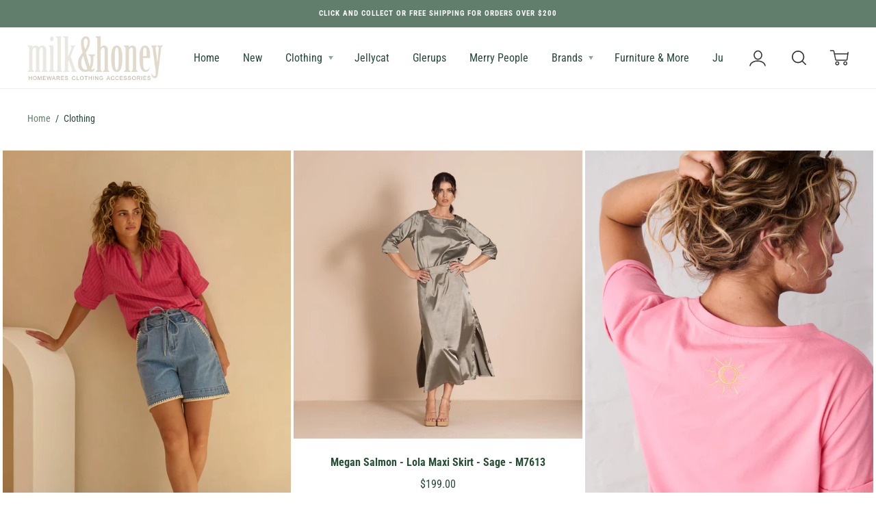

--- FILE ---
content_type: text/html; charset=utf-8
request_url: https://milkandhoneytimboon.com/collections/clothing?page=4
body_size: 31271
content:
<!doctype html>

<!--
      ___                       ___           ___           ___
     /  /\                     /__/\         /  /\         /  /\
    /  /:/_                    \  \:\       /  /:/        /  /::\
   /  /:/ /\  ___     ___       \  \:\     /  /:/        /  /:/\:\
  /  /:/ /:/ /__/\   /  /\  ___  \  \:\   /  /:/  ___   /  /:/  \:\
 /__/:/ /:/  \  \:\ /  /:/ /__/\  \__\:\ /__/:/  /  /\ /__/:/ \__\:\
 \  \:\/:/    \  \:\  /:/  \  \:\ /  /:/ \  \:\ /  /:/ \  \:\ /  /:/
  \  \::/      \  \:\/:/    \  \:\  /:/   \  \:\  /:/   \  \:\  /:/
   \  \:\       \  \::/      \  \:\/:/     \  \:\/:/     \  \:\/:/
    \  \:\       \__\/        \  \::/       \  \::/       \  \::/
     \__\/                     \__\/         \__\/         \__\/

--------------------------------------------------------------------
#  Ira v2.9.7.1
#  Documentation: http://fluorescent.co/ira/
#  Purchase: https://themes.shopify.com/themes/ira/
#  A product by Fluorescent: http://fluorescent.co/
--------------------------------------------------------------------

-->


<!--[if lt IE 7]><html class="no-js lt-ie9 lt-ie8 lt-ie7" lang="en">
  <script src="//milkandhoneytimboon.com/cdn/shop/t/2/assets/raf.js?v=1517" type="text/javascript"></script>
  <![endif]-->
<!--[if IE 7]><html class="no-js lt-ie9 lt-ie8" lang="en"> <![endif]-->
<!--[if IE 8]><html class="no-js lt-ie9" lang="en"> <![endif]-->
<!--[if IE 9 ]><html class="ie9 no-js"> <![endif]-->
<!--[if (gt IE 9)|!(IE)]><!--> <html class="no-js"> <!--<![endif]-->
<head>

  <!-- Basic page needs ================================================== -->
  <meta charset="utf-8">
  <meta http-equiv="X-UA-Compatible" content="IE=edge,chrome=1">

  
    <link rel="shortcut icon" href="//milkandhoneytimboon.com/cdn/shop/files/favicon_32x.png?v=1614289782" type="image/png" />
  

  <!-- Title and description ================================================== -->
  <title>
  Clothing &ndash; Page 4 &ndash; Milk and Honey 
  </title>

  
  <meta name="description" content="An eclectic mix of carefully selected clothing from Australian brands.">
  

  <!-- Helpers ================================================== -->
  <!-- /snippets/social-meta-tags.liquid -->


  <meta property="og:type" content="website">
  <meta property="og:title" content="Clothing">
  


  <meta property="og:description" content="An eclectic mix of carefully selected clothing from Australian brands.">

  <meta property="og:url" content="https://milkandhoneytimboon.com/collections/clothing?page=4">
  <meta property="og:site_name" content="Milk and Honey ">






  <link rel="canonical" href="https://milkandhoneytimboon.com/collections/clothing?page=4">
  <meta name="viewport" content="width=device-width,initial-scale=1,user-scalable=no">
  <meta name="theme-color" content="#607e6b">

  <!-- CSS ================================================== -->
  <link href="//milkandhoneytimboon.com/cdn/shop/t/2/assets/slick.css?v=53599653248381101951592372331" rel="stylesheet" type="text/css" media="all" />
  <link href="//milkandhoneytimboon.com/cdn/shop/t/2/assets/style.scss.css?v=156717753210739699031759417625" rel="stylesheet" type="text/css" media="all" />
  <link href="//fonts.googleapis.com/css?family=Source+Sans+Pro:400,400i,700,700i" rel="stylesheet" type="text/css" media="all" />


  <!-- Header hook for plugins ================================================== -->
  <script>window.performance && window.performance.mark && window.performance.mark('shopify.content_for_header.start');</script><meta name="google-site-verification" content="3JWc9ndEF9RcheQfVPiDzIxr3UAN-0SpC7rvfTq_drM">
<meta id="shopify-digital-wallet" name="shopify-digital-wallet" content="/41383035044/digital_wallets/dialog">
<meta name="shopify-checkout-api-token" content="8639990538a115551304a00477fac5d2">
<meta id="in-context-paypal-metadata" data-shop-id="41383035044" data-venmo-supported="false" data-environment="production" data-locale="en_US" data-paypal-v4="true" data-currency="AUD">
<link rel="alternate" type="application/atom+xml" title="Feed" href="/collections/clothing.atom" />
<link rel="prev" href="/collections/clothing?page=3">
<link rel="next" href="/collections/clothing?page=5">
<link rel="alternate" type="application/json+oembed" href="https://milkandhoneytimboon.com/collections/clothing.oembed?page=4">
<script async="async" src="/checkouts/internal/preloads.js?locale=en-AU"></script>
<link rel="preconnect" href="https://shop.app" crossorigin="anonymous">
<script async="async" src="https://shop.app/checkouts/internal/preloads.js?locale=en-AU&shop_id=41383035044" crossorigin="anonymous"></script>
<script id="apple-pay-shop-capabilities" type="application/json">{"shopId":41383035044,"countryCode":"AU","currencyCode":"AUD","merchantCapabilities":["supports3DS"],"merchantId":"gid:\/\/shopify\/Shop\/41383035044","merchantName":"Milk and Honey ","requiredBillingContactFields":["postalAddress","email","phone"],"requiredShippingContactFields":["postalAddress","email","phone"],"shippingType":"shipping","supportedNetworks":["visa","masterCard"],"total":{"type":"pending","label":"Milk and Honey ","amount":"1.00"},"shopifyPaymentsEnabled":true,"supportsSubscriptions":true}</script>
<script id="shopify-features" type="application/json">{"accessToken":"8639990538a115551304a00477fac5d2","betas":["rich-media-storefront-analytics"],"domain":"milkandhoneytimboon.com","predictiveSearch":true,"shopId":41383035044,"locale":"en"}</script>
<script>var Shopify = Shopify || {};
Shopify.shop = "milk-and-honey-timboon.myshopify.com";
Shopify.locale = "en";
Shopify.currency = {"active":"AUD","rate":"1.0"};
Shopify.country = "AU";
Shopify.theme = {"name":"Ira","id":102269878436,"schema_name":"Ira","schema_version":"2.9.7.1","theme_store_id":790,"role":"main"};
Shopify.theme.handle = "null";
Shopify.theme.style = {"id":null,"handle":null};
Shopify.cdnHost = "milkandhoneytimboon.com/cdn";
Shopify.routes = Shopify.routes || {};
Shopify.routes.root = "/";</script>
<script type="module">!function(o){(o.Shopify=o.Shopify||{}).modules=!0}(window);</script>
<script>!function(o){function n(){var o=[];function n(){o.push(Array.prototype.slice.apply(arguments))}return n.q=o,n}var t=o.Shopify=o.Shopify||{};t.loadFeatures=n(),t.autoloadFeatures=n()}(window);</script>
<script>
  window.ShopifyPay = window.ShopifyPay || {};
  window.ShopifyPay.apiHost = "shop.app\/pay";
  window.ShopifyPay.redirectState = null;
</script>
<script id="shop-js-analytics" type="application/json">{"pageType":"collection"}</script>
<script defer="defer" async type="module" src="//milkandhoneytimboon.com/cdn/shopifycloud/shop-js/modules/v2/client.init-shop-cart-sync_C5BV16lS.en.esm.js"></script>
<script defer="defer" async type="module" src="//milkandhoneytimboon.com/cdn/shopifycloud/shop-js/modules/v2/chunk.common_CygWptCX.esm.js"></script>
<script type="module">
  await import("//milkandhoneytimboon.com/cdn/shopifycloud/shop-js/modules/v2/client.init-shop-cart-sync_C5BV16lS.en.esm.js");
await import("//milkandhoneytimboon.com/cdn/shopifycloud/shop-js/modules/v2/chunk.common_CygWptCX.esm.js");

  window.Shopify.SignInWithShop?.initShopCartSync?.({"fedCMEnabled":true,"windoidEnabled":true});

</script>
<script>
  window.Shopify = window.Shopify || {};
  if (!window.Shopify.featureAssets) window.Shopify.featureAssets = {};
  window.Shopify.featureAssets['shop-js'] = {"shop-cart-sync":["modules/v2/client.shop-cart-sync_ZFArdW7E.en.esm.js","modules/v2/chunk.common_CygWptCX.esm.js"],"init-fed-cm":["modules/v2/client.init-fed-cm_CmiC4vf6.en.esm.js","modules/v2/chunk.common_CygWptCX.esm.js"],"shop-cash-offers":["modules/v2/client.shop-cash-offers_DOA2yAJr.en.esm.js","modules/v2/chunk.common_CygWptCX.esm.js","modules/v2/chunk.modal_D71HUcav.esm.js"],"shop-button":["modules/v2/client.shop-button_tlx5R9nI.en.esm.js","modules/v2/chunk.common_CygWptCX.esm.js"],"shop-toast-manager":["modules/v2/client.shop-toast-manager_ClPi3nE9.en.esm.js","modules/v2/chunk.common_CygWptCX.esm.js"],"init-shop-cart-sync":["modules/v2/client.init-shop-cart-sync_C5BV16lS.en.esm.js","modules/v2/chunk.common_CygWptCX.esm.js"],"avatar":["modules/v2/client.avatar_BTnouDA3.en.esm.js"],"init-windoid":["modules/v2/client.init-windoid_sURxWdc1.en.esm.js","modules/v2/chunk.common_CygWptCX.esm.js"],"init-shop-email-lookup-coordinator":["modules/v2/client.init-shop-email-lookup-coordinator_B8hsDcYM.en.esm.js","modules/v2/chunk.common_CygWptCX.esm.js"],"pay-button":["modules/v2/client.pay-button_FdsNuTd3.en.esm.js","modules/v2/chunk.common_CygWptCX.esm.js"],"shop-login-button":["modules/v2/client.shop-login-button_C5VAVYt1.en.esm.js","modules/v2/chunk.common_CygWptCX.esm.js","modules/v2/chunk.modal_D71HUcav.esm.js"],"init-customer-accounts-sign-up":["modules/v2/client.init-customer-accounts-sign-up_CPSyQ0Tj.en.esm.js","modules/v2/client.shop-login-button_C5VAVYt1.en.esm.js","modules/v2/chunk.common_CygWptCX.esm.js","modules/v2/chunk.modal_D71HUcav.esm.js"],"init-shop-for-new-customer-accounts":["modules/v2/client.init-shop-for-new-customer-accounts_ChsxoAhi.en.esm.js","modules/v2/client.shop-login-button_C5VAVYt1.en.esm.js","modules/v2/chunk.common_CygWptCX.esm.js","modules/v2/chunk.modal_D71HUcav.esm.js"],"init-customer-accounts":["modules/v2/client.init-customer-accounts_DxDtT_ad.en.esm.js","modules/v2/client.shop-login-button_C5VAVYt1.en.esm.js","modules/v2/chunk.common_CygWptCX.esm.js","modules/v2/chunk.modal_D71HUcav.esm.js"],"shop-follow-button":["modules/v2/client.shop-follow-button_Cva4Ekp9.en.esm.js","modules/v2/chunk.common_CygWptCX.esm.js","modules/v2/chunk.modal_D71HUcav.esm.js"],"checkout-modal":["modules/v2/client.checkout-modal_BPM8l0SH.en.esm.js","modules/v2/chunk.common_CygWptCX.esm.js","modules/v2/chunk.modal_D71HUcav.esm.js"],"lead-capture":["modules/v2/client.lead-capture_Bi8yE_yS.en.esm.js","modules/v2/chunk.common_CygWptCX.esm.js","modules/v2/chunk.modal_D71HUcav.esm.js"],"shop-login":["modules/v2/client.shop-login_D6lNrXab.en.esm.js","modules/v2/chunk.common_CygWptCX.esm.js","modules/v2/chunk.modal_D71HUcav.esm.js"],"payment-terms":["modules/v2/client.payment-terms_CZxnsJam.en.esm.js","modules/v2/chunk.common_CygWptCX.esm.js","modules/v2/chunk.modal_D71HUcav.esm.js"]};
</script>
<script>(function() {
  var isLoaded = false;
  function asyncLoad() {
    if (isLoaded) return;
    isLoaded = true;
    var urls = ["https:\/\/instafeed.nfcube.com\/cdn\/7f5c248869b8c6c3945e2ac831189a2b.js?shop=milk-and-honey-timboon.myshopify.com"];
    for (var i = 0; i < urls.length; i++) {
      var s = document.createElement('script');
      s.type = 'text/javascript';
      s.async = true;
      s.src = urls[i];
      var x = document.getElementsByTagName('script')[0];
      x.parentNode.insertBefore(s, x);
    }
  };
  if(window.attachEvent) {
    window.attachEvent('onload', asyncLoad);
  } else {
    window.addEventListener('load', asyncLoad, false);
  }
})();</script>
<script id="__st">var __st={"a":41383035044,"offset":39600,"reqid":"390b8480-87ef-4783-accd-c5422d92ab81-1768853266","pageurl":"milkandhoneytimboon.com\/collections\/clothing?page=4","u":"ffc15eea5ae3","p":"collection","rtyp":"collection","rid":232191000740};</script>
<script>window.ShopifyPaypalV4VisibilityTracking = true;</script>
<script id="captcha-bootstrap">!function(){'use strict';const t='contact',e='account',n='new_comment',o=[[t,t],['blogs',n],['comments',n],[t,'customer']],c=[[e,'customer_login'],[e,'guest_login'],[e,'recover_customer_password'],[e,'create_customer']],r=t=>t.map((([t,e])=>`form[action*='/${t}']:not([data-nocaptcha='true']) input[name='form_type'][value='${e}']`)).join(','),a=t=>()=>t?[...document.querySelectorAll(t)].map((t=>t.form)):[];function s(){const t=[...o],e=r(t);return a(e)}const i='password',u='form_key',d=['recaptcha-v3-token','g-recaptcha-response','h-captcha-response',i],f=()=>{try{return window.sessionStorage}catch{return}},m='__shopify_v',_=t=>t.elements[u];function p(t,e,n=!1){try{const o=window.sessionStorage,c=JSON.parse(o.getItem(e)),{data:r}=function(t){const{data:e,action:n}=t;return t[m]||n?{data:e,action:n}:{data:t,action:n}}(c);for(const[e,n]of Object.entries(r))t.elements[e]&&(t.elements[e].value=n);n&&o.removeItem(e)}catch(o){console.error('form repopulation failed',{error:o})}}const l='form_type',E='cptcha';function T(t){t.dataset[E]=!0}const w=window,h=w.document,L='Shopify',v='ce_forms',y='captcha';let A=!1;((t,e)=>{const n=(g='f06e6c50-85a8-45c8-87d0-21a2b65856fe',I='https://cdn.shopify.com/shopifycloud/storefront-forms-hcaptcha/ce_storefront_forms_captcha_hcaptcha.v1.5.2.iife.js',D={infoText:'Protected by hCaptcha',privacyText:'Privacy',termsText:'Terms'},(t,e,n)=>{const o=w[L][v],c=o.bindForm;if(c)return c(t,g,e,D).then(n);var r;o.q.push([[t,g,e,D],n]),r=I,A||(h.body.append(Object.assign(h.createElement('script'),{id:'captcha-provider',async:!0,src:r})),A=!0)});var g,I,D;w[L]=w[L]||{},w[L][v]=w[L][v]||{},w[L][v].q=[],w[L][y]=w[L][y]||{},w[L][y].protect=function(t,e){n(t,void 0,e),T(t)},Object.freeze(w[L][y]),function(t,e,n,w,h,L){const[v,y,A,g]=function(t,e,n){const i=e?o:[],u=t?c:[],d=[...i,...u],f=r(d),m=r(i),_=r(d.filter((([t,e])=>n.includes(e))));return[a(f),a(m),a(_),s()]}(w,h,L),I=t=>{const e=t.target;return e instanceof HTMLFormElement?e:e&&e.form},D=t=>v().includes(t);t.addEventListener('submit',(t=>{const e=I(t);if(!e)return;const n=D(e)&&!e.dataset.hcaptchaBound&&!e.dataset.recaptchaBound,o=_(e),c=g().includes(e)&&(!o||!o.value);(n||c)&&t.preventDefault(),c&&!n&&(function(t){try{if(!f())return;!function(t){const e=f();if(!e)return;const n=_(t);if(!n)return;const o=n.value;o&&e.removeItem(o)}(t);const e=Array.from(Array(32),(()=>Math.random().toString(36)[2])).join('');!function(t,e){_(t)||t.append(Object.assign(document.createElement('input'),{type:'hidden',name:u})),t.elements[u].value=e}(t,e),function(t,e){const n=f();if(!n)return;const o=[...t.querySelectorAll(`input[type='${i}']`)].map((({name:t})=>t)),c=[...d,...o],r={};for(const[a,s]of new FormData(t).entries())c.includes(a)||(r[a]=s);n.setItem(e,JSON.stringify({[m]:1,action:t.action,data:r}))}(t,e)}catch(e){console.error('failed to persist form',e)}}(e),e.submit())}));const S=(t,e)=>{t&&!t.dataset[E]&&(n(t,e.some((e=>e===t))),T(t))};for(const o of['focusin','change'])t.addEventListener(o,(t=>{const e=I(t);D(e)&&S(e,y())}));const B=e.get('form_key'),M=e.get(l),P=B&&M;t.addEventListener('DOMContentLoaded',(()=>{const t=y();if(P)for(const e of t)e.elements[l].value===M&&p(e,B);[...new Set([...A(),...v().filter((t=>'true'===t.dataset.shopifyCaptcha))])].forEach((e=>S(e,t)))}))}(h,new URLSearchParams(w.location.search),n,t,e,['guest_login'])})(!0,!0)}();</script>
<script integrity="sha256-4kQ18oKyAcykRKYeNunJcIwy7WH5gtpwJnB7kiuLZ1E=" data-source-attribution="shopify.loadfeatures" defer="defer" src="//milkandhoneytimboon.com/cdn/shopifycloud/storefront/assets/storefront/load_feature-a0a9edcb.js" crossorigin="anonymous"></script>
<script crossorigin="anonymous" defer="defer" src="//milkandhoneytimboon.com/cdn/shopifycloud/storefront/assets/shopify_pay/storefront-65b4c6d7.js?v=20250812"></script>
<script data-source-attribution="shopify.dynamic_checkout.dynamic.init">var Shopify=Shopify||{};Shopify.PaymentButton=Shopify.PaymentButton||{isStorefrontPortableWallets:!0,init:function(){window.Shopify.PaymentButton.init=function(){};var t=document.createElement("script");t.src="https://milkandhoneytimboon.com/cdn/shopifycloud/portable-wallets/latest/portable-wallets.en.js",t.type="module",document.head.appendChild(t)}};
</script>
<script data-source-attribution="shopify.dynamic_checkout.buyer_consent">
  function portableWalletsHideBuyerConsent(e){var t=document.getElementById("shopify-buyer-consent"),n=document.getElementById("shopify-subscription-policy-button");t&&n&&(t.classList.add("hidden"),t.setAttribute("aria-hidden","true"),n.removeEventListener("click",e))}function portableWalletsShowBuyerConsent(e){var t=document.getElementById("shopify-buyer-consent"),n=document.getElementById("shopify-subscription-policy-button");t&&n&&(t.classList.remove("hidden"),t.removeAttribute("aria-hidden"),n.addEventListener("click",e))}window.Shopify?.PaymentButton&&(window.Shopify.PaymentButton.hideBuyerConsent=portableWalletsHideBuyerConsent,window.Shopify.PaymentButton.showBuyerConsent=portableWalletsShowBuyerConsent);
</script>
<script data-source-attribution="shopify.dynamic_checkout.cart.bootstrap">document.addEventListener("DOMContentLoaded",(function(){function t(){return document.querySelector("shopify-accelerated-checkout-cart, shopify-accelerated-checkout")}if(t())Shopify.PaymentButton.init();else{new MutationObserver((function(e,n){t()&&(Shopify.PaymentButton.init(),n.disconnect())})).observe(document.body,{childList:!0,subtree:!0})}}));
</script>
<link id="shopify-accelerated-checkout-styles" rel="stylesheet" media="screen" href="https://milkandhoneytimboon.com/cdn/shopifycloud/portable-wallets/latest/accelerated-checkout-backwards-compat.css" crossorigin="anonymous">
<style id="shopify-accelerated-checkout-cart">
        #shopify-buyer-consent {
  margin-top: 1em;
  display: inline-block;
  width: 100%;
}

#shopify-buyer-consent.hidden {
  display: none;
}

#shopify-subscription-policy-button {
  background: none;
  border: none;
  padding: 0;
  text-decoration: underline;
  font-size: inherit;
  cursor: pointer;
}

#shopify-subscription-policy-button::before {
  box-shadow: none;
}

      </style>

<script>window.performance && window.performance.mark && window.performance.mark('shopify.content_for_header.end');</script>

  <script src="//ajax.googleapis.com/ajax/libs/jquery/1.11.0/jquery.min.js" type="text/javascript"></script>
  <script src="//www.youtube.com/iframe_api" type="text/javascript"></script>
  <script src="//milkandhoneytimboon.com/cdn/shop/t/2/assets/modernizr.min.js?v=137617515274177302221592372335" type="text/javascript"></script>

  

  <script src="https://ajax.googleapis.com/ajax/libs/webfont/1.5.18/webfont.js"></script>



  <script src="//milkandhoneytimboon.com/cdn/shop/t/2/assets/libraries.min.js?v=85894768790747955291592372337" type="text/javascript"></script>


  
  

  <link href="//milkandhoneytimboon.com/cdn/shopifycloud/shopify-plyr/v1.0/shopify-plyr.css" rel="stylesheet" type="text/css" media="all" />
<meta property="og:image" content="https://cdn.shopify.com/s/files/1/0413/8303/5044/collections/foxwood-yara-dress-olive-4_1800x1800_f12925d6-e64b-4733-bef0-1c4c006d8990.jpg?v=1615247524" />
<meta property="og:image:secure_url" content="https://cdn.shopify.com/s/files/1/0413/8303/5044/collections/foxwood-yara-dress-olive-4_1800x1800_f12925d6-e64b-4733-bef0-1c4c006d8990.jpg?v=1615247524" />
<meta property="og:image:width" content="1024" />
<meta property="og:image:height" content="1536" />
<meta property="og:image:alt" content="Clothing" />
<link href="https://monorail-edge.shopifysvc.com" rel="dns-prefetch">
<script>(function(){if ("sendBeacon" in navigator && "performance" in window) {try {var session_token_from_headers = performance.getEntriesByType('navigation')[0].serverTiming.find(x => x.name == '_s').description;} catch {var session_token_from_headers = undefined;}var session_cookie_matches = document.cookie.match(/_shopify_s=([^;]*)/);var session_token_from_cookie = session_cookie_matches && session_cookie_matches.length === 2 ? session_cookie_matches[1] : "";var session_token = session_token_from_headers || session_token_from_cookie || "";function handle_abandonment_event(e) {var entries = performance.getEntries().filter(function(entry) {return /monorail-edge.shopifysvc.com/.test(entry.name);});if (!window.abandonment_tracked && entries.length === 0) {window.abandonment_tracked = true;var currentMs = Date.now();var navigation_start = performance.timing.navigationStart;var payload = {shop_id: 41383035044,url: window.location.href,navigation_start,duration: currentMs - navigation_start,session_token,page_type: "collection"};window.navigator.sendBeacon("https://monorail-edge.shopifysvc.com/v1/produce", JSON.stringify({schema_id: "online_store_buyer_site_abandonment/1.1",payload: payload,metadata: {event_created_at_ms: currentMs,event_sent_at_ms: currentMs}}));}}window.addEventListener('pagehide', handle_abandonment_event);}}());</script>
<script id="web-pixels-manager-setup">(function e(e,d,r,n,o){if(void 0===o&&(o={}),!Boolean(null===(a=null===(i=window.Shopify)||void 0===i?void 0:i.analytics)||void 0===a?void 0:a.replayQueue)){var i,a;window.Shopify=window.Shopify||{};var t=window.Shopify;t.analytics=t.analytics||{};var s=t.analytics;s.replayQueue=[],s.publish=function(e,d,r){return s.replayQueue.push([e,d,r]),!0};try{self.performance.mark("wpm:start")}catch(e){}var l=function(){var e={modern:/Edge?\/(1{2}[4-9]|1[2-9]\d|[2-9]\d{2}|\d{4,})\.\d+(\.\d+|)|Firefox\/(1{2}[4-9]|1[2-9]\d|[2-9]\d{2}|\d{4,})\.\d+(\.\d+|)|Chrom(ium|e)\/(9{2}|\d{3,})\.\d+(\.\d+|)|(Maci|X1{2}).+ Version\/(15\.\d+|(1[6-9]|[2-9]\d|\d{3,})\.\d+)([,.]\d+|)( \(\w+\)|)( Mobile\/\w+|) Safari\/|Chrome.+OPR\/(9{2}|\d{3,})\.\d+\.\d+|(CPU[ +]OS|iPhone[ +]OS|CPU[ +]iPhone|CPU IPhone OS|CPU iPad OS)[ +]+(15[._]\d+|(1[6-9]|[2-9]\d|\d{3,})[._]\d+)([._]\d+|)|Android:?[ /-](13[3-9]|1[4-9]\d|[2-9]\d{2}|\d{4,})(\.\d+|)(\.\d+|)|Android.+Firefox\/(13[5-9]|1[4-9]\d|[2-9]\d{2}|\d{4,})\.\d+(\.\d+|)|Android.+Chrom(ium|e)\/(13[3-9]|1[4-9]\d|[2-9]\d{2}|\d{4,})\.\d+(\.\d+|)|SamsungBrowser\/([2-9]\d|\d{3,})\.\d+/,legacy:/Edge?\/(1[6-9]|[2-9]\d|\d{3,})\.\d+(\.\d+|)|Firefox\/(5[4-9]|[6-9]\d|\d{3,})\.\d+(\.\d+|)|Chrom(ium|e)\/(5[1-9]|[6-9]\d|\d{3,})\.\d+(\.\d+|)([\d.]+$|.*Safari\/(?![\d.]+ Edge\/[\d.]+$))|(Maci|X1{2}).+ Version\/(10\.\d+|(1[1-9]|[2-9]\d|\d{3,})\.\d+)([,.]\d+|)( \(\w+\)|)( Mobile\/\w+|) Safari\/|Chrome.+OPR\/(3[89]|[4-9]\d|\d{3,})\.\d+\.\d+|(CPU[ +]OS|iPhone[ +]OS|CPU[ +]iPhone|CPU IPhone OS|CPU iPad OS)[ +]+(10[._]\d+|(1[1-9]|[2-9]\d|\d{3,})[._]\d+)([._]\d+|)|Android:?[ /-](13[3-9]|1[4-9]\d|[2-9]\d{2}|\d{4,})(\.\d+|)(\.\d+|)|Mobile Safari.+OPR\/([89]\d|\d{3,})\.\d+\.\d+|Android.+Firefox\/(13[5-9]|1[4-9]\d|[2-9]\d{2}|\d{4,})\.\d+(\.\d+|)|Android.+Chrom(ium|e)\/(13[3-9]|1[4-9]\d|[2-9]\d{2}|\d{4,})\.\d+(\.\d+|)|Android.+(UC? ?Browser|UCWEB|U3)[ /]?(15\.([5-9]|\d{2,})|(1[6-9]|[2-9]\d|\d{3,})\.\d+)\.\d+|SamsungBrowser\/(5\.\d+|([6-9]|\d{2,})\.\d+)|Android.+MQ{2}Browser\/(14(\.(9|\d{2,})|)|(1[5-9]|[2-9]\d|\d{3,})(\.\d+|))(\.\d+|)|K[Aa][Ii]OS\/(3\.\d+|([4-9]|\d{2,})\.\d+)(\.\d+|)/},d=e.modern,r=e.legacy,n=navigator.userAgent;return n.match(d)?"modern":n.match(r)?"legacy":"unknown"}(),u="modern"===l?"modern":"legacy",c=(null!=n?n:{modern:"",legacy:""})[u],f=function(e){return[e.baseUrl,"/wpm","/b",e.hashVersion,"modern"===e.buildTarget?"m":"l",".js"].join("")}({baseUrl:d,hashVersion:r,buildTarget:u}),m=function(e){var d=e.version,r=e.bundleTarget,n=e.surface,o=e.pageUrl,i=e.monorailEndpoint;return{emit:function(e){var a=e.status,t=e.errorMsg,s=(new Date).getTime(),l=JSON.stringify({metadata:{event_sent_at_ms:s},events:[{schema_id:"web_pixels_manager_load/3.1",payload:{version:d,bundle_target:r,page_url:o,status:a,surface:n,error_msg:t},metadata:{event_created_at_ms:s}}]});if(!i)return console&&console.warn&&console.warn("[Web Pixels Manager] No Monorail endpoint provided, skipping logging."),!1;try{return self.navigator.sendBeacon.bind(self.navigator)(i,l)}catch(e){}var u=new XMLHttpRequest;try{return u.open("POST",i,!0),u.setRequestHeader("Content-Type","text/plain"),u.send(l),!0}catch(e){return console&&console.warn&&console.warn("[Web Pixels Manager] Got an unhandled error while logging to Monorail."),!1}}}}({version:r,bundleTarget:l,surface:e.surface,pageUrl:self.location.href,monorailEndpoint:e.monorailEndpoint});try{o.browserTarget=l,function(e){var d=e.src,r=e.async,n=void 0===r||r,o=e.onload,i=e.onerror,a=e.sri,t=e.scriptDataAttributes,s=void 0===t?{}:t,l=document.createElement("script"),u=document.querySelector("head"),c=document.querySelector("body");if(l.async=n,l.src=d,a&&(l.integrity=a,l.crossOrigin="anonymous"),s)for(var f in s)if(Object.prototype.hasOwnProperty.call(s,f))try{l.dataset[f]=s[f]}catch(e){}if(o&&l.addEventListener("load",o),i&&l.addEventListener("error",i),u)u.appendChild(l);else{if(!c)throw new Error("Did not find a head or body element to append the script");c.appendChild(l)}}({src:f,async:!0,onload:function(){if(!function(){var e,d;return Boolean(null===(d=null===(e=window.Shopify)||void 0===e?void 0:e.analytics)||void 0===d?void 0:d.initialized)}()){var d=window.webPixelsManager.init(e)||void 0;if(d){var r=window.Shopify.analytics;r.replayQueue.forEach((function(e){var r=e[0],n=e[1],o=e[2];d.publishCustomEvent(r,n,o)})),r.replayQueue=[],r.publish=d.publishCustomEvent,r.visitor=d.visitor,r.initialized=!0}}},onerror:function(){return m.emit({status:"failed",errorMsg:"".concat(f," has failed to load")})},sri:function(e){var d=/^sha384-[A-Za-z0-9+/=]+$/;return"string"==typeof e&&d.test(e)}(c)?c:"",scriptDataAttributes:o}),m.emit({status:"loading"})}catch(e){m.emit({status:"failed",errorMsg:(null==e?void 0:e.message)||"Unknown error"})}}})({shopId: 41383035044,storefrontBaseUrl: "https://milkandhoneytimboon.com",extensionsBaseUrl: "https://extensions.shopifycdn.com/cdn/shopifycloud/web-pixels-manager",monorailEndpoint: "https://monorail-edge.shopifysvc.com/unstable/produce_batch",surface: "storefront-renderer",enabledBetaFlags: ["2dca8a86"],webPixelsConfigList: [{"id":"706379940","configuration":"{\"config\":\"{\\\"pixel_id\\\":\\\"GT-WRF3GN4\\\",\\\"target_country\\\":\\\"AU\\\",\\\"gtag_events\\\":[{\\\"type\\\":\\\"purchase\\\",\\\"action_label\\\":\\\"MC-H6Z4CLQDMQ\\\"},{\\\"type\\\":\\\"page_view\\\",\\\"action_label\\\":\\\"MC-H6Z4CLQDMQ\\\"},{\\\"type\\\":\\\"view_item\\\",\\\"action_label\\\":\\\"MC-H6Z4CLQDMQ\\\"}],\\\"enable_monitoring_mode\\\":false}\"}","eventPayloadVersion":"v1","runtimeContext":"OPEN","scriptVersion":"b2a88bafab3e21179ed38636efcd8a93","type":"APP","apiClientId":1780363,"privacyPurposes":[],"dataSharingAdjustments":{"protectedCustomerApprovalScopes":["read_customer_address","read_customer_email","read_customer_name","read_customer_personal_data","read_customer_phone"]}},{"id":"shopify-app-pixel","configuration":"{}","eventPayloadVersion":"v1","runtimeContext":"STRICT","scriptVersion":"0450","apiClientId":"shopify-pixel","type":"APP","privacyPurposes":["ANALYTICS","MARKETING"]},{"id":"shopify-custom-pixel","eventPayloadVersion":"v1","runtimeContext":"LAX","scriptVersion":"0450","apiClientId":"shopify-pixel","type":"CUSTOM","privacyPurposes":["ANALYTICS","MARKETING"]}],isMerchantRequest: false,initData: {"shop":{"name":"Milk and Honey ","paymentSettings":{"currencyCode":"AUD"},"myshopifyDomain":"milk-and-honey-timboon.myshopify.com","countryCode":"AU","storefrontUrl":"https:\/\/milkandhoneytimboon.com"},"customer":null,"cart":null,"checkout":null,"productVariants":[],"purchasingCompany":null},},"https://milkandhoneytimboon.com/cdn","fcfee988w5aeb613cpc8e4bc33m6693e112",{"modern":"","legacy":""},{"shopId":"41383035044","storefrontBaseUrl":"https:\/\/milkandhoneytimboon.com","extensionBaseUrl":"https:\/\/extensions.shopifycdn.com\/cdn\/shopifycloud\/web-pixels-manager","surface":"storefront-renderer","enabledBetaFlags":"[\"2dca8a86\"]","isMerchantRequest":"false","hashVersion":"fcfee988w5aeb613cpc8e4bc33m6693e112","publish":"custom","events":"[[\"page_viewed\",{}],[\"collection_viewed\",{\"collection\":{\"id\":\"232191000740\",\"title\":\"Clothing\",\"productVariants\":[{\"price\":{\"amount\":169.95,\"currencyCode\":\"AUD\"},\"product\":{\"title\":\"Kireina - Abigail Short - 70s Blue - KSM250029\",\"vendor\":\"Kirena\",\"id\":\"10307753148580\",\"untranslatedTitle\":\"Kireina - Abigail Short - 70s Blue - KSM250029\",\"url\":\"\/products\/kireina-abigail-short-70s-blue-ksm250029\",\"type\":\"shorts\"},\"id\":\"51185379836068\",\"image\":{\"src\":\"\/\/milkandhoneytimboon.com\/cdn\/shop\/files\/abigail-short-70s-blue-1.webp?v=1763704606\"},\"sku\":\"KSM250029\",\"title\":\"26\",\"untranslatedTitle\":\"26\"},{\"price\":{\"amount\":199.0,\"currencyCode\":\"AUD\"},\"product\":{\"title\":\"Megan Salmon - Lola Maxi Skirt - Sage - M7613\",\"vendor\":\"Megan Salmon\",\"id\":\"10307256090788\",\"untranslatedTitle\":\"Megan Salmon - Lola Maxi Skirt - Sage - M7613\",\"url\":\"\/products\/megan-salmon-lola-maxi-skirt-sage-m7613\",\"type\":\"Skirt\"},\"id\":\"51182870397092\",\"image\":{\"src\":\"\/\/milkandhoneytimboon.com\/cdn\/shop\/files\/LOLA-MAXI-SKIRT-SAGE-2.jpg?v=1763418684\"},\"sku\":\"M7613-SAGE-1\",\"title\":\"10\",\"untranslatedTitle\":\"10\"},{\"price\":{\"amount\":79.95,\"currencyCode\":\"AUD\"},\"product\":{\"title\":\"Kireina - Olivia Tee - Sun Lounge - Soft Pink - KSM250020\",\"vendor\":\"Kirena\",\"id\":\"10305487896740\",\"untranslatedTitle\":\"Kireina - Olivia Tee - Sun Lounge - Soft Pink - KSM250020\",\"url\":\"\/products\/kireina-olivia-tee-sun-lounge-soft-pink-ksm250020\",\"type\":\"Top\"},\"id\":\"51174974849188\",\"image\":{\"src\":\"\/\/milkandhoneytimboon.com\/cdn\/shop\/files\/OLIVIA-TEE-SOFT-PINK-4.webp?v=1762485452\"},\"sku\":\"KSM-250020-PINK-1\",\"title\":\"S\",\"untranslatedTitle\":\"S\"},{\"price\":{\"amount\":79.95,\"currencyCode\":\"AUD\"},\"product\":{\"title\":\"Kireina - Olivia Tee - Sardine Tin - Blue - KSM250022\",\"vendor\":\"Kirena\",\"id\":\"10305487765668\",\"untranslatedTitle\":\"Kireina - Olivia Tee - Sardine Tin - Blue - KSM250022\",\"url\":\"\/products\/kireina-olivia-tee-sardine-tin-blue-ksm250022\",\"type\":\"Top\"},\"id\":\"51174973964452\",\"image\":{\"src\":\"\/\/milkandhoneytimboon.com\/cdn\/shop\/files\/OLIVIA-TEE-BLUE-4.webp?v=1762485255\"},\"sku\":\"KSM-250022-BLUE-1\",\"title\":\"S\",\"untranslatedTitle\":\"S\"},{\"price\":{\"amount\":79.95,\"currencyCode\":\"AUD\"},\"product\":{\"title\":\"Kireina - Olivia Tee - Flamingo - Apple Green - KSM250021\",\"vendor\":\"Kirena\",\"id\":\"10305486979236\",\"untranslatedTitle\":\"Kireina - Olivia Tee - Flamingo - Apple Green - KSM250021\",\"url\":\"\/products\/kireina-olivia-tee-flamingo-apple-green-ksm250021\",\"type\":\"Top\"},\"id\":\"51174970065060\",\"image\":{\"src\":\"\/\/milkandhoneytimboon.com\/cdn\/shop\/files\/OLIVIA-TEE-APPLE-GREEN-1.webp?v=1762484934\"},\"sku\":\"KSM-250021-GREEN-1\",\"title\":\"S\",\"untranslatedTitle\":\"S\"},{\"price\":{\"amount\":79.95,\"currencyCode\":\"AUD\"},\"product\":{\"title\":\"Kireina - Victoria Tee - Palm Tree - Pink - KSM250017\",\"vendor\":\"Kirena\",\"id\":\"10305486258340\",\"untranslatedTitle\":\"Kireina - Victoria Tee - Palm Tree - Pink - KSM250017\",\"url\":\"\/products\/kireina-victoria-tee-palm-tree-pink-ksm250017\",\"type\":\"Top\"},\"id\":\"51174965575844\",\"image\":{\"src\":\"\/\/milkandhoneytimboon.com\/cdn\/shop\/files\/VICTORIA-TEE-PINK-1.webp?v=1762484610\"},\"sku\":\"KSM250017-PINK-1\",\"title\":\"S\",\"untranslatedTitle\":\"S\"},{\"price\":{\"amount\":79.95,\"currencyCode\":\"AUD\"},\"product\":{\"title\":\"Kireina - Victoria Tee - Flamingo - White - KSM250024\",\"vendor\":\"Kirena\",\"id\":\"10305485865124\",\"untranslatedTitle\":\"Kireina - Victoria Tee - Flamingo - White - KSM250024\",\"url\":\"\/products\/kireina-victoria-tee-flamingo-white-ksm250024\",\"type\":\"Top\"},\"id\":\"51174964854948\",\"image\":{\"src\":\"\/\/milkandhoneytimboon.com\/cdn\/shop\/files\/VICTORIA-TEE-WHITE-1.webp?v=1762484377\"},\"sku\":\"KSM250019-WHITE-1\",\"title\":\"S\",\"untranslatedTitle\":\"S\"},{\"price\":{\"amount\":144.95,\"currencyCode\":\"AUD\"},\"product\":{\"title\":\"Kireina - Sara Shirt - Peach with Pink Dots - KSM250024\",\"vendor\":\"Kirena\",\"id\":\"10305485439140\",\"untranslatedTitle\":\"Kireina - Sara Shirt - Peach with Pink Dots - KSM250024\",\"url\":\"\/products\/kireina-sara-shirt-peach-with-pink-dots-ksm250024\",\"type\":\"Top\"},\"id\":\"51174960136356\",\"image\":{\"src\":\"\/\/milkandhoneytimboon.com\/cdn\/shop\/files\/SARA-SHIRT-PEACH-WITH-PINK-DOTS-1.webp?v=1762483387\"},\"sku\":\"KSM250024-PEACH-1\",\"title\":\"S\",\"untranslatedTitle\":\"S\"},{\"price\":{\"amount\":144.95,\"currencyCode\":\"AUD\"},\"product\":{\"title\":\"Kireina - Sara Shirt - Green with Blue Dots - KSM250023\",\"vendor\":\"Kirena\",\"id\":\"10305485111460\",\"untranslatedTitle\":\"Kireina - Sara Shirt - Green with Blue Dots - KSM250023\",\"url\":\"\/products\/kireina-sara-shirt-green-with-blue-dots-ksm250023\",\"type\":\"Top\"},\"id\":\"51174959644836\",\"image\":{\"src\":\"\/\/milkandhoneytimboon.com\/cdn\/shop\/files\/SARA-SHIRT-GREEN-WITH-BLUE-DOTS-1.webp?v=1762483160\"},\"sku\":\"KSM250023-GREEN-1\",\"title\":\"S\",\"untranslatedTitle\":\"S\"}]}}]]"});</script><script>
  window.ShopifyAnalytics = window.ShopifyAnalytics || {};
  window.ShopifyAnalytics.meta = window.ShopifyAnalytics.meta || {};
  window.ShopifyAnalytics.meta.currency = 'AUD';
  var meta = {"products":[{"id":10307753148580,"gid":"gid:\/\/shopify\/Product\/10307753148580","vendor":"Kirena","type":"shorts","handle":"kireina-abigail-short-70s-blue-ksm250029","variants":[{"id":51185379836068,"price":16995,"name":"Kireina - Abigail Short - 70s Blue - KSM250029 - 26","public_title":"26","sku":"KSM250029"},{"id":51185379868836,"price":16995,"name":"Kireina - Abigail Short - 70s Blue - KSM250029 - 27","public_title":"27","sku":"KSM250030"},{"id":51185379901604,"price":16995,"name":"Kireina - Abigail Short - 70s Blue - KSM250029 - 28","public_title":"28","sku":"KSM250031"},{"id":51185379934372,"price":16995,"name":"Kireina - Abigail Short - 70s Blue - KSM250029 - 29","public_title":"29","sku":"KSM250032"},{"id":51185379967140,"price":16995,"name":"Kireina - Abigail Short - 70s Blue - KSM250029 - 30","public_title":"30","sku":"KSM250033"}],"remote":false},{"id":10307256090788,"gid":"gid:\/\/shopify\/Product\/10307256090788","vendor":"Megan Salmon","type":"Skirt","handle":"megan-salmon-lola-maxi-skirt-sage-m7613","variants":[{"id":51182870397092,"price":19900,"name":"Megan Salmon - Lola Maxi Skirt - Sage - M7613 - 10","public_title":"10","sku":"M7613-SAGE-1"},{"id":51182870429860,"price":19900,"name":"Megan Salmon - Lola Maxi Skirt - Sage - M7613 - 12","public_title":"12","sku":"M7613-SAGE-2"},{"id":51182870462628,"price":19900,"name":"Megan Salmon - Lola Maxi Skirt - Sage - M7613 - 14","public_title":"14","sku":"M7613-SAGE-3"}],"remote":false},{"id":10305487896740,"gid":"gid:\/\/shopify\/Product\/10305487896740","vendor":"Kirena","type":"Top","handle":"kireina-olivia-tee-sun-lounge-soft-pink-ksm250020","variants":[{"id":51174974849188,"price":7995,"name":"Kireina - Olivia Tee - Sun Lounge - Soft Pink - KSM250020 - S","public_title":"S","sku":"KSM-250020-PINK-1"},{"id":51174974881956,"price":7995,"name":"Kireina - Olivia Tee - Sun Lounge - Soft Pink - KSM250020 - M","public_title":"M","sku":"KSM-250020-PINK-2"},{"id":51174974914724,"price":7995,"name":"Kireina - Olivia Tee - Sun Lounge - Soft Pink - KSM250020 - L","public_title":"L","sku":"KSM-250020-PINK-3"},{"id":51174974947492,"price":7995,"name":"Kireina - Olivia Tee - Sun Lounge - Soft Pink - KSM250020 - XL","public_title":"XL","sku":"KSM-250020-PINK-4"}],"remote":false},{"id":10305487765668,"gid":"gid:\/\/shopify\/Product\/10305487765668","vendor":"Kirena","type":"Top","handle":"kireina-olivia-tee-sardine-tin-blue-ksm250022","variants":[{"id":51174973964452,"price":7995,"name":"Kireina - Olivia Tee - Sardine Tin - Blue - KSM250022 - S","public_title":"S","sku":"KSM-250022-BLUE-1"},{"id":51174973997220,"price":7995,"name":"Kireina - Olivia Tee - Sardine Tin - Blue - KSM250022 - M","public_title":"M","sku":"KSM-250022-BLUE-2"},{"id":51174974029988,"price":7995,"name":"Kireina - Olivia Tee - Sardine Tin - Blue - KSM250022 - L","public_title":"L","sku":"KSM-250022-BLUE-3"},{"id":51174974062756,"price":7995,"name":"Kireina - Olivia Tee - Sardine Tin - Blue - KSM250022 - XL","public_title":"XL","sku":"KSM-250022-BLUE-4"}],"remote":false},{"id":10305486979236,"gid":"gid:\/\/shopify\/Product\/10305486979236","vendor":"Kirena","type":"Top","handle":"kireina-olivia-tee-flamingo-apple-green-ksm250021","variants":[{"id":51174970065060,"price":7995,"name":"Kireina - Olivia Tee - Flamingo - Apple Green - KSM250021 - S","public_title":"S","sku":"KSM-250021-GREEN-1"},{"id":51174970097828,"price":7995,"name":"Kireina - Olivia Tee - Flamingo - Apple Green - KSM250021 - M","public_title":"M","sku":"KSM-250021-GREEN-2"},{"id":51174970130596,"price":7995,"name":"Kireina - Olivia Tee - Flamingo - Apple Green - KSM250021 - L","public_title":"L","sku":"KSM-250021-GREEN-3"},{"id":51174970163364,"price":7995,"name":"Kireina - Olivia Tee - Flamingo - Apple Green - KSM250021 - XL","public_title":"XL","sku":"KSM-250021-GREEN-4"}],"remote":false},{"id":10305486258340,"gid":"gid:\/\/shopify\/Product\/10305486258340","vendor":"Kirena","type":"Top","handle":"kireina-victoria-tee-palm-tree-pink-ksm250017","variants":[{"id":51174965575844,"price":7995,"name":"Kireina - Victoria Tee - Palm Tree - Pink - KSM250017 - S","public_title":"S","sku":"KSM250017-PINK-1"},{"id":51174965608612,"price":7995,"name":"Kireina - Victoria Tee - Palm Tree - Pink - KSM250017 - M","public_title":"M","sku":"KSM250017-PINK-2"},{"id":51174965641380,"price":7995,"name":"Kireina - Victoria Tee - Palm Tree - Pink - KSM250017 - L","public_title":"L","sku":"KSM250017-PINK-3"},{"id":51174965674148,"price":7995,"name":"Kireina - Victoria Tee - Palm Tree - Pink - KSM250017 - XL","public_title":"XL","sku":"KSM250017-PINK-4"}],"remote":false},{"id":10305485865124,"gid":"gid:\/\/shopify\/Product\/10305485865124","vendor":"Kirena","type":"Top","handle":"kireina-victoria-tee-flamingo-white-ksm250024","variants":[{"id":51174964854948,"price":7995,"name":"Kireina - Victoria Tee - Flamingo - White - KSM250024 - S","public_title":"S","sku":"KSM250019-WHITE-1"},{"id":51174964887716,"price":7995,"name":"Kireina - Victoria Tee - Flamingo - White - KSM250024 - M","public_title":"M","sku":"KSM250019-WHITE-2"},{"id":51174964920484,"price":7995,"name":"Kireina - Victoria Tee - Flamingo - White - KSM250024 - L","public_title":"L","sku":"KSM250019-WHITE-3"},{"id":51174964953252,"price":7995,"name":"Kireina - Victoria Tee - Flamingo - White - KSM250024 - XL","public_title":"XL","sku":"KSM250019-WHITE-4"}],"remote":false},{"id":10305485439140,"gid":"gid:\/\/shopify\/Product\/10305485439140","vendor":"Kirena","type":"Top","handle":"kireina-sara-shirt-peach-with-pink-dots-ksm250024","variants":[{"id":51174960136356,"price":14495,"name":"Kireina - Sara Shirt - Peach with Pink Dots - KSM250024 - S","public_title":"S","sku":"KSM250024-PEACH-1"},{"id":51174960169124,"price":14495,"name":"Kireina - Sara Shirt - Peach with Pink Dots - KSM250024 - M","public_title":"M","sku":"KSM250024-PEACH-2"},{"id":51174960201892,"price":14495,"name":"Kireina - Sara Shirt - Peach with Pink Dots - KSM250024 - L","public_title":"L","sku":"KSM250024-PEACH-3"},{"id":51174960234660,"price":14495,"name":"Kireina - Sara Shirt - Peach with Pink Dots - KSM250024 - XL","public_title":"XL","sku":"KSM250024-PEACH-4"}],"remote":false},{"id":10305485111460,"gid":"gid:\/\/shopify\/Product\/10305485111460","vendor":"Kirena","type":"Top","handle":"kireina-sara-shirt-green-with-blue-dots-ksm250023","variants":[{"id":51174959644836,"price":14495,"name":"Kireina - Sara Shirt - Green with Blue Dots - KSM250023 - S","public_title":"S","sku":"KSM250023-GREEN-1"},{"id":51174959677604,"price":14495,"name":"Kireina - Sara Shirt - Green with Blue Dots - KSM250023 - M","public_title":"M","sku":"KSM250023-GREEN-2"},{"id":51174959710372,"price":14495,"name":"Kireina - Sara Shirt - Green with Blue Dots - KSM250023 - L","public_title":"L","sku":"KSM250023-GREEN-3"},{"id":51174959743140,"price":14495,"name":"Kireina - Sara Shirt - Green with Blue Dots - KSM250023 - XL","public_title":"XL","sku":"KSM250023-GREEN-4"}],"remote":false}],"page":{"pageType":"collection","resourceType":"collection","resourceId":232191000740,"requestId":"390b8480-87ef-4783-accd-c5422d92ab81-1768853266"}};
  for (var attr in meta) {
    window.ShopifyAnalytics.meta[attr] = meta[attr];
  }
</script>
<script class="analytics">
  (function () {
    var customDocumentWrite = function(content) {
      var jquery = null;

      if (window.jQuery) {
        jquery = window.jQuery;
      } else if (window.Checkout && window.Checkout.$) {
        jquery = window.Checkout.$;
      }

      if (jquery) {
        jquery('body').append(content);
      }
    };

    var hasLoggedConversion = function(token) {
      if (token) {
        return document.cookie.indexOf('loggedConversion=' + token) !== -1;
      }
      return false;
    }

    var setCookieIfConversion = function(token) {
      if (token) {
        var twoMonthsFromNow = new Date(Date.now());
        twoMonthsFromNow.setMonth(twoMonthsFromNow.getMonth() + 2);

        document.cookie = 'loggedConversion=' + token + '; expires=' + twoMonthsFromNow;
      }
    }

    var trekkie = window.ShopifyAnalytics.lib = window.trekkie = window.trekkie || [];
    if (trekkie.integrations) {
      return;
    }
    trekkie.methods = [
      'identify',
      'page',
      'ready',
      'track',
      'trackForm',
      'trackLink'
    ];
    trekkie.factory = function(method) {
      return function() {
        var args = Array.prototype.slice.call(arguments);
        args.unshift(method);
        trekkie.push(args);
        return trekkie;
      };
    };
    for (var i = 0; i < trekkie.methods.length; i++) {
      var key = trekkie.methods[i];
      trekkie[key] = trekkie.factory(key);
    }
    trekkie.load = function(config) {
      trekkie.config = config || {};
      trekkie.config.initialDocumentCookie = document.cookie;
      var first = document.getElementsByTagName('script')[0];
      var script = document.createElement('script');
      script.type = 'text/javascript';
      script.onerror = function(e) {
        var scriptFallback = document.createElement('script');
        scriptFallback.type = 'text/javascript';
        scriptFallback.onerror = function(error) {
                var Monorail = {
      produce: function produce(monorailDomain, schemaId, payload) {
        var currentMs = new Date().getTime();
        var event = {
          schema_id: schemaId,
          payload: payload,
          metadata: {
            event_created_at_ms: currentMs,
            event_sent_at_ms: currentMs
          }
        };
        return Monorail.sendRequest("https://" + monorailDomain + "/v1/produce", JSON.stringify(event));
      },
      sendRequest: function sendRequest(endpointUrl, payload) {
        // Try the sendBeacon API
        if (window && window.navigator && typeof window.navigator.sendBeacon === 'function' && typeof window.Blob === 'function' && !Monorail.isIos12()) {
          var blobData = new window.Blob([payload], {
            type: 'text/plain'
          });

          if (window.navigator.sendBeacon(endpointUrl, blobData)) {
            return true;
          } // sendBeacon was not successful

        } // XHR beacon

        var xhr = new XMLHttpRequest();

        try {
          xhr.open('POST', endpointUrl);
          xhr.setRequestHeader('Content-Type', 'text/plain');
          xhr.send(payload);
        } catch (e) {
          console.log(e);
        }

        return false;
      },
      isIos12: function isIos12() {
        return window.navigator.userAgent.lastIndexOf('iPhone; CPU iPhone OS 12_') !== -1 || window.navigator.userAgent.lastIndexOf('iPad; CPU OS 12_') !== -1;
      }
    };
    Monorail.produce('monorail-edge.shopifysvc.com',
      'trekkie_storefront_load_errors/1.1',
      {shop_id: 41383035044,
      theme_id: 102269878436,
      app_name: "storefront",
      context_url: window.location.href,
      source_url: "//milkandhoneytimboon.com/cdn/s/trekkie.storefront.cd680fe47e6c39ca5d5df5f0a32d569bc48c0f27.min.js"});

        };
        scriptFallback.async = true;
        scriptFallback.src = '//milkandhoneytimboon.com/cdn/s/trekkie.storefront.cd680fe47e6c39ca5d5df5f0a32d569bc48c0f27.min.js';
        first.parentNode.insertBefore(scriptFallback, first);
      };
      script.async = true;
      script.src = '//milkandhoneytimboon.com/cdn/s/trekkie.storefront.cd680fe47e6c39ca5d5df5f0a32d569bc48c0f27.min.js';
      first.parentNode.insertBefore(script, first);
    };
    trekkie.load(
      {"Trekkie":{"appName":"storefront","development":false,"defaultAttributes":{"shopId":41383035044,"isMerchantRequest":null,"themeId":102269878436,"themeCityHash":"13420061358300111934","contentLanguage":"en","currency":"AUD","eventMetadataId":"2c3ef1f3-aeba-4b7a-a4a5-40771a46d86b"},"isServerSideCookieWritingEnabled":true,"monorailRegion":"shop_domain","enabledBetaFlags":["65f19447"]},"Session Attribution":{},"S2S":{"facebookCapiEnabled":true,"source":"trekkie-storefront-renderer","apiClientId":580111}}
    );

    var loaded = false;
    trekkie.ready(function() {
      if (loaded) return;
      loaded = true;

      window.ShopifyAnalytics.lib = window.trekkie;

      var originalDocumentWrite = document.write;
      document.write = customDocumentWrite;
      try { window.ShopifyAnalytics.merchantGoogleAnalytics.call(this); } catch(error) {};
      document.write = originalDocumentWrite;

      window.ShopifyAnalytics.lib.page(null,{"pageType":"collection","resourceType":"collection","resourceId":232191000740,"requestId":"390b8480-87ef-4783-accd-c5422d92ab81-1768853266","shopifyEmitted":true});

      var match = window.location.pathname.match(/checkouts\/(.+)\/(thank_you|post_purchase)/)
      var token = match? match[1]: undefined;
      if (!hasLoggedConversion(token)) {
        setCookieIfConversion(token);
        window.ShopifyAnalytics.lib.track("Viewed Product Category",{"currency":"AUD","category":"Collection: clothing","collectionName":"clothing","collectionId":232191000740,"nonInteraction":true},undefined,undefined,{"shopifyEmitted":true});
      }
    });


        var eventsListenerScript = document.createElement('script');
        eventsListenerScript.async = true;
        eventsListenerScript.src = "//milkandhoneytimboon.com/cdn/shopifycloud/storefront/assets/shop_events_listener-3da45d37.js";
        document.getElementsByTagName('head')[0].appendChild(eventsListenerScript);

})();</script>
<script
  defer
  src="https://milkandhoneytimboon.com/cdn/shopifycloud/perf-kit/shopify-perf-kit-3.0.4.min.js"
  data-application="storefront-renderer"
  data-shop-id="41383035044"
  data-render-region="gcp-us-central1"
  data-page-type="collection"
  data-theme-instance-id="102269878436"
  data-theme-name="Ira"
  data-theme-version="2.9.7.1"
  data-monorail-region="shop_domain"
  data-resource-timing-sampling-rate="10"
  data-shs="true"
  data-shs-beacon="true"
  data-shs-export-with-fetch="true"
  data-shs-logs-sample-rate="1"
  data-shs-beacon-endpoint="https://milkandhoneytimboon.com/api/collect"
></script>
</head>


<body id="clothing" class="template-collection" >
  <svg tabindex="-1" version="1.1" xmlns="http://www.w3.org/2000/svg" xmlns:xlink="http://www.w3.org/1999/xlink" xmlns:sketch="http://www.bohemiancoding.com/sketch/ns" style="display: none;">

  <symbol id="icon-burger" width="23px" height="16px" viewBox="0 0 23 16">
    <rect x="0" y="0" width="23" height="1.44000006" rx="0.720000029"></rect>
    <rect x="0" y="7" width="23" height="1.44000006" rx="0.720000029"></rect>
    <rect x="0" y="14" width="23" height="1.44000006" rx="0.720000029"></rect>
  </symbol>

  <symbol id="icon-account" width="24px" height="24px" viewBox="0 0 24 24">
    <title>icon-account</title>
    <path d="M18.8,7.55 C18.8,3.78296326 15.9973061,0.7 12.5,0.7 C9.00269388,0.7 6.2,3.78296326 6.2,7.55 C6.2,11.3170367 9.00269388,14.4 12.5,14.4 C15.9973061,14.4 18.8,11.3170367 18.8,7.55 L18.8,7.55 Z M7.8,7.55 C7.8,4.63439126 9.92217388,2.3 12.5,2.3 C15.0778261,2.3 17.2,4.63439126 17.2,7.55 C17.2,10.4656087 15.0778261,12.8 12.5,12.8 C9.92217388,12.8 7.8,10.4656087 7.8,7.55 L7.8,7.55 Z"></path>
    <path d="M12,15.3000061 C5.53361059,15.3000061 0.2,18.9365588 0.2,23.6000061 L1.8,23.6000061 C1.8,19.9791822 6.31612492,16.9000061 12,16.9000061 C17.6838751,16.9000061 22.2,19.9791822 22.2,23.6000061 L23.8,23.6000061 C23.8,18.9365588 18.4663894,15.3000061 12,15.3000061 Z"></path>
  </symbol>

  <symbol id="icon-glass" width="14px" height="14px" viewBox="0 0 14 14">
    <title>icon-glass</title>
    <path d="M11.5,6 C11.5,2.96243388 9.03756612,0.5 6,0.5 C2.96243388,0.5 0.5,2.96243388 0.5,6 C0.5,9.03756612 2.96243388,11.5 6,11.5 C9.03756612,11.5 11.5,9.03756612 11.5,6 Z M1.5,6 C1.5,3.51471863 3.51471863,1.5 6,1.5 C8.48528137,1.5 10.5,3.51471863 10.5,6 C10.5,8.48528137 8.48528137,10.5 6,10.5 C3.51471863,10.5 1.5,8.48528137 1.5,6 Z"></path>
    <polygon points="12.4640067 12.690403 12.8163522 13.0451601 13.5258665 12.3404692 13.1735211 11.985712 10.3547572 9.14765452 10.0024117 8.79289733 9.29289733 9.4975883 9.64524282 9.85234548"></polygon>
  </symbol>

  <symbol id="icon-search" width="21" height="21" viewBox="0 0 21 21">
    <path d="M21,20.1710526 C21.0003238,19.9417609 20.9174291,19.7437346 20.7513158,19.5769737 L16.1230263,14.9486842 C17.0842671,13.8301809 17.7151881,12.5683388 18.0157895,11.1631579 L18.0157895,11.1493421 C18.1621145,10.4998561 18.2357987,9.8228824 18.2368421,9.11842105 C18.2371299,6.59570826 17.3437089,4.44044511 15.5565789,2.65263158 C13.7876182,0.884354441 11.6415656,0.000143914474 9.11842105,0 C6.59588816,0.000467722039 4.440625,0.884678248 2.65263158,2.65263158 C0.884678248,4.440625 0.000467722039,6.59588816 0,9.11842105 C0.000143914474,11.6415656 0.884354441,13.7876182 2.65263158,15.5565789 C4.44044511,17.3437089 6.59570826,18.2371299 9.11842105,18.2368421 C11.3594213,18.2373818 13.3028423,17.5327765 14.9486842,16.1230263 L19.5769737,20.7513158 C19.7437346,20.9174291 19.9417609,21.0003238 20.1710526,21 C20.4003084,21.0003238 20.5937294,20.9174291 20.7513158,20.7513158 C20.9174291,20.5937294 21.0003238,20.4003084 21,20.1710526 L21,20.1710526 L21,20.1710526 Z M14.3822368,3.82697368 C15.8463867,5.29043997 16.5786236,7.05425576 16.5789474,9.11842105 C16.5799907,9.70343339 16.5201223,10.2652755 16.3993421,10.8039474 C16.1022307,12.1546926 15.4344675,13.3428505 14.3960526,14.3684211 L14.3684211,14.3960526 C12.924815,15.8507042 11.174815,16.5783357 9.11842105,16.5789474 C7.05425576,16.5786236 5.29043997,15.8463867 3.82697368,14.3822368 C2.38077714,12.9367239 1.65775082,11.1821186 1.65789474,9.11842105 C1.65742701,7.05411184 2.38045333,5.29029605 3.82697368,3.82697368 C5.29029605,2.38045333 7.05411184,1.65742701 9.11842105,1.65789474 C11.1821186,1.65775082 12.9367239,2.38077714 14.3822368,3.82697368 L14.3822368,3.82697368 L14.3822368,3.82697368 Z"></path>
  </symbol>

  <symbol id="icon-cart" width="28px" height="23px" viewBox="0 0 28 23">
    <path d="M24.321498,15.7684741 L10.3560272,15.7684741 C9.33555092,15.7684741 8.44688329,15.0428329 8.24292679,14.0431685 L5.83707249,2.25358065 C5.76908699,1.92024357 5.47286444,1.6784788 5.13293693,1.6784788 L1.41836173,1.6784788 C1.02120152,1.6784788 0.699310982,1.35658826 0.699310982,0.959428054 C0.699310982,0.562267851 1.02120152,0.240377311 1.41836173,0.240377311 L5.13293693,0.240377311 C6.15341319,0.240377311 7.04173396,0.966018485 7.24603733,1.96568286 L9.65189163,13.7552708 C9.71987713,14.0886078 10.0160997,14.3303726 10.3560272,14.3303726 L24.3211511,14.3303726 C24.6777282,14.3303726 24.9840098,14.0639804 25.0332646,13.7108721 L26.4900968,3.2563668 C26.5449014,2.86336897 26.9070283,2.58934578 27.3014136,2.64380355 C27.6944114,2.69860819 27.9687814,3.06177564 27.9139768,3.45512033 L26.4571446,13.9096256 C26.3097271,14.9692976 25.3915759,15.7684741 24.321498,15.7684741 L24.321498,15.7684741 Z"></path>
    <path d="M11.3869094,22.47788 C10.8038296,22.47788 10.2335839,22.3113849 9.69143422,21.9832508 C9.39243675,21.8021874 9.13887858,21.5486292 8.95781515,21.2496318 C8.34733309,20.2412958 8.3029344,19.0716676 8.83849366,18.1205643 C9.35636281,17.2017195 10.3327872,16.63078 11.3865625,16.63078 C11.9696423,16.63078 12.539888,16.7972751 13.0820377,17.1254092 C13.3810352,17.3064726 13.6345933,17.5600308 13.8156568,17.8590283 C14.4261388,18.8677111 14.4705375,20.0373393 13.9346314,20.9880957 C13.4167622,21.9072874 12.4406847,22.47788 11.3869094,22.47788 L11.3869094,22.47788 L11.3869094,22.47788 Z M11.3869094,18.0688815 C10.8513501,18.0688815 10.3549866,18.3595542 10.0913693,18.8267811 C9.80971511,19.3266133 9.84474846,19.9384828 10.1877978,20.5052599 C10.248846,20.6065444 10.3348684,20.69222 10.4358061,20.7536151 C10.7500656,20.943697 11.069875,21.0404723 11.3869094,21.0404723 C11.9224686,21.0404723 12.4188322,20.7501464 12.6824494,20.2825727 C12.9641037,19.7827405 12.9290703,19.1705241 12.586021,18.603747 C12.5249728,18.5028094 12.4389503,18.4167869 12.3380127,18.3557387 C12.0234063,18.1653099 11.703597,18.0688815 11.3869094,18.0688815 L11.3869094,18.0688815 L11.3869094,18.0688815 Z"></path>
    <path d="M23.1764973,22.47788 C22.5934175,22.47788 22.0231718,22.3113849 21.4810221,21.9832508 C21.1820246,21.8021874 20.9284665,21.5486292 20.747403,21.2496318 C20.136921,20.2412958 20.0925223,19.0716676 20.6280816,18.1205643 C21.1459507,17.2017195 22.1223751,16.63078 23.1761504,16.63078 C23.7592302,16.63078 24.3294759,16.7972751 24.8716256,17.1254092 C25.1706231,17.3064726 25.4241812,17.5600308 25.6052447,17.8590283 C26.2157267,18.8677111 26.2601254,20.0373393 25.7242193,20.9880957 C25.2063501,21.9072874 24.2302726,22.47788 23.1764973,22.47788 L23.1764973,22.47788 L23.1764973,22.47788 Z M23.1764973,18.0688815 C22.640938,18.0688815 22.1445745,18.3595542 21.8809572,18.8267811 C21.599303,19.3266133 21.6343364,19.9384828 21.9773856,20.5052599 C22.0384339,20.6065444 22.1244563,20.69222 22.225394,20.7536151 C22.5396535,20.943697 22.8594628,21.0404723 23.1764973,21.0404723 C23.7120565,21.0404723 24.2084201,20.7501464 24.4720373,20.2825727 C24.7536916,19.7827405 24.7186582,19.1705241 24.3756089,18.603747 C24.3145607,18.5028094 24.2285382,18.4167869 24.1276006,18.3557387 C23.8129942,18.1653099 23.4931848,18.0688815 23.1764973,18.0688815 L23.1764973,18.0688815 L23.1764973,18.0688815 Z"></path>
    <path d="M26.9146593,6.37502827 L7.36119645,6.37502827 C6.96403625,6.37502827 6.6421457,6.05313773 6.6421457,5.65597753 C6.6421457,5.25881733 6.96403625,4.93692679 7.36119645,4.93692679 L26.9146593,4.93692679 C27.3118195,4.93692679 27.63371,5.25881733 27.63371,5.65597753 C27.63371,6.05313773 27.3114726,6.37502827 26.9146593,6.37502827 L26.9146593,6.37502827 Z"></path>
  </symbol>

  <symbol id="icon-dropdown" width="7px" height="6px" viewBox="0 0 7 6">
    <polygon id="triangle-big-1-01-3" points="0 0 6.875 0 3.4375 5.5"></polygon>
  </symbol>

  <symbol id="icon-dropdown-active" width="7" height="6">
    <path d="M0 6h6.88L3.44.5z" />
  </symbol>

  <symbol id="icon-close" viewBox="0 0 20 20">
    <polygon points="0.992600456 1.69970724 18.0422144 18.7493212 18.3957678 19.1028746 19.1028746 18.3957678 18.7493212 18.0422144 1.69970724 0.992600456 1.34615385 0.639047065 0.639047065 1.34615385"></polygon>
    <polygon points="18.3002928 0.992600456 1.25067881 18.0422144 0.89712542 18.3957678 1.6042322 19.1028746 1.95778559 18.7493212 19.0073995 1.69970724 19.3609529 1.34615385 18.6538462 0.639047065"></polygon>
  </symbol>

</svg>

  <div class="fadeout-overlay"></div>

  <div id="shopify-section-header" class="shopify-section header"><div id="NavDrawer" class="drawer fixed-overlay">
  <div class="fixed-overlay--content">
    <div class="drawer__header medium-down--hide">
      <div class="drawer__close">
        <button type="button" class="icon-fallback-text js-drawer-close">
          <svg><use xlink:href="#icon-close"></use></svg>
          <span class="fallback-text">Close menu</span>
        </button>
      </div>
    </div>

    <!-- begin mobile-nav -->
    <ul class="mobile-nav" role="navigation" aria-label="mobile-nav">
      

      
      
        
        <div class="mobile-nav__header">Main menu</div>
        <ul class="mobile-nav">
          
            
  <li class="mobile-nav__item  ">
    <a href="/" class="mobile-nav__link">Home</a>
  </li>


            
          
            
  <li class="mobile-nav__item  ">
    <a href="/collections/new-arrivals" class="mobile-nav__link">New </a>
  </li>


            
          
            
  <li class="mobile-nav__item  mobile-nav__item--active" aria-haspopup="true">
    <div class="mobile-nav__has-sublist">
      <a href="/collections/clothing" class="mobile-nav__link">Clothing</a>
      <button type="button" class="icon-fallback-text mobile-nav__toggle">
        <svg><use xlink:href="#icon-dropdown"></use></svg>
        <span class="fallback-text">See More</span>
      </button>
    </div>

    <ul class="mobile-nav__sublist">
      
      
        
  <li class="mobile-nav__item animation-sequence-0 mobile-nav__item--active">
    <a href="/collections/clothing" class="mobile-nav__link">All Clothing</a>
  </li>


        
      
        
  <li class="mobile-nav__item animation-sequence-1 ">
    <a href="/collections/dresses" class="mobile-nav__link">Dresses</a>
  </li>


        
      
        
  <li class="mobile-nav__item animation-sequence-2 ">
    <a href="/collections/tops-1" class="mobile-nav__link">Tops</a>
  </li>


        
      
        
  <li class="mobile-nav__item animation-sequence-3 ">
    <a href="/collections/pants" class="mobile-nav__link">Pants</a>
  </li>


        
      
        
  <li class="mobile-nav__item animation-sequence-4 ">
    <a href="/collections/knits" class="mobile-nav__link">Knits</a>
  </li>


        
      
        
  <li class="mobile-nav__item animation-sequence-5 ">
    <a href="/collections/coats-and-jackets" class="mobile-nav__link">Jackets</a>
  </li>


        
      
        
  <li class="mobile-nav__item animation-sequence-6 ">
    <a href="/collections/skirts" class="mobile-nav__link">Skirts</a>
  </li>


        
      
        
  <li class="mobile-nav__item animation-sequence-7 ">
    <a href="/collections/jumpers" class="mobile-nav__link">Jumpers</a>
  </li>


        
      
        
  <li class="mobile-nav__item animation-sequence-8 ">
    <a href="/collections/tops" class="mobile-nav__link">Shoes</a>
  </li>


        
      
    </ul>
  </li>



            
          
            
  <li class="mobile-nav__item animation-sequence-9 ">
    <a href="/collections/jellycat" class="mobile-nav__link">Jellycat</a>
  </li>


            
          
            
  <li class="mobile-nav__item animation-sequence-9 ">
    <a href="/collections/glerups" class="mobile-nav__link">Glerups</a>
  </li>


            
          
            
  <li class="mobile-nav__item animation-sequence-9 ">
    <a href="/collections/merry-people" class="mobile-nav__link">Merry People</a>
  </li>


            
          
            
  <li class="mobile-nav__item animation-sequence-9 " aria-haspopup="true">
    <div class="mobile-nav__has-sublist">
      <a href="/collections/all" class="mobile-nav__link">Brands</a>
      <button type="button" class="icon-fallback-text mobile-nav__toggle">
        <svg><use xlink:href="#icon-dropdown"></use></svg>
        <span class="fallback-text">See More</span>
      </button>
    </div>

    <ul class="mobile-nav__sublist">
      
      
        
  <li class="mobile-nav__item animation-sequence-0 ">
    <a href="/collections/merry-people" class="mobile-nav__link">Merry People</a>
  </li>


        
      
        
  <li class="mobile-nav__item animation-sequence-1 ">
    <a href="/collections/nancybird" class="mobile-nav__link">Nancybird</a>
  </li>


        
      
        
  <li class="mobile-nav__item animation-sequence-2 ">
    <a href="/collections/elk/elk-the-label" class="mobile-nav__link">Elk The Label</a>
  </li>


        
      
        
  <li class="mobile-nav__item animation-sequence-3 ">
    <a href="/collections/elm" class="mobile-nav__link">Elm Lifestyle</a>
  </li>


        
      
        
  <li class="mobile-nav__item animation-sequence-4 ">
    <a href="/collections/zaket-plover" class="mobile-nav__link">Zaket & Plover</a>
  </li>


        
      
        
  <li class="mobile-nav__item animation-sequence-5 ">
    <a href="/collections/clothing/Foxwood" class="mobile-nav__link">Foxwood</a>
  </li>


        
      
        
  <li class="mobile-nav__item animation-sequence-6 ">
    <a href="/collections/italian-star" class="mobile-nav__link">Italian Star</a>
  </li>


        
      
        
  <li class="mobile-nav__item animation-sequence-7 ">
    <a href="/collections/ld-co" class="mobile-nav__link">ld + co</a>
  </li>


        
      
        
  <li class="mobile-nav__item animation-sequence-8 ">
    <a href="/collections/jj-sisters" class="mobile-nav__link">JJ Sisters</a>
  </li>


        
      
        
  <li class="mobile-nav__item animation-sequence-9 ">
    <a href="/collections/imagine-fashion" class="mobile-nav__link">Imagine Fashion</a>
  </li>


        
      
        
  <li class="mobile-nav__item animation-sequence-10 ">
    <a href="/collections/tirelli" class="mobile-nav__link">TIRELLI</a>
  </li>


        
      
        
  <li class="mobile-nav__item animation-sequence-11 ">
    <a href="/collections/bianco-1" class="mobile-nav__link">Bianco</a>
  </li>


        
      
        
  <li class="mobile-nav__item animation-sequence-12 ">
    <a href="/collections/eb-ive" class="mobile-nav__link">eb&ive</a>
  </li>


        
      
        
  <li class="mobile-nav__item animation-sequence-13 ">
    <a href="/collections/haven" class="mobile-nav__link">Haven</a>
  </li>


        
      
        
  <li class="mobile-nav__item animation-sequence-14 ">
    <a href="/collections/isle-of-mine" class="mobile-nav__link">Isle of Mine</a>
  </li>


        
      
        
  <li class="mobile-nav__item animation-sequence-15 ">
    <a href="/collections/kireina" class="mobile-nav__link">Kireina</a>
  </li>


        
      
        
  <li class="mobile-nav__item animation-sequence-16 ">
    <a href="/collections/megan-salmon" class="mobile-nav__link">Megan Salmon </a>
  </li>


        
      
        
  <li class="mobile-nav__item animation-sequence-17 ">
    <a href="/collections/elizabeth-scott" class="mobile-nav__link">Elizabeth Scott Agencies </a>
  </li>


        
      
    </ul>
  </li>



            
          
            
  <li class="mobile-nav__item animation-sequence-18 ">
    <a href="/pages/furniture-more" class="mobile-nav__link">Furniture & More</a>
  </li>


            
          
            
  <li class="mobile-nav__item animation-sequence-18 ">
    <a href="/collections/juju-co" class="mobile-nav__link">Juju & Co</a>
  </li>


            
          
            
  <li class="mobile-nav__item animation-sequence-18 ">
    <a href="/collections/rugged-hide" class="mobile-nav__link">Rugged Hide Leather </a>
  </li>


            
              
            
          
        </ul>
      

      

      

      
        
        <li class="mobile-nav__item">
          <hr class='medium-down--show large--hide'>
          <div class="mobile-nav__header">My Account</div>
          <ul class="mobile-nav">
            
              <li class="mobile-nav__item">
                <a href="/account/login" id="customer_login_link">Log in</a>
              </li>
              
                <li class="mobile-nav__item">
                  <a href="/account/register" id="customer_register_link">Create account</a>
                </li>
              
            
          </ul>
        </li>
      

      

    </ul>
  </div>
  <!-- //mobile-nav -->
</div>

<div id="CartDrawer" class="drawer fixed-overlay">
  <div class="fixed-overlay--content">
    <div class="drawer__header medium-down--hide">
      <div class="drawer__close">
        <button type="button" class="icon-fallback-text js-drawer-close">
          <svg><use xlink:href="#icon-close"></use></svg>
          <span class="fallback-text">"Close Cart"</span>
        </button>
      </div>
    </div>
    <div id="CartContainer"></div>
  </div>
</div>









  








  <div id='announcement-bar' class='table' data-parallax="true" data-speed="0.5" data-direction="down">
    

    
      
        <span class="header-message-text table--cell-center text-center">Click and Collect or Free Shipping for orders over $200</span>
      
    

    
    
    

    
  </div>





<header
  role="banner"
  class="site-header has-breadcrumbs is-moved-by-drawer transparent-header with-announcement-bar offset-by-announcement-bar sm-offset-by-announcement-bar squished-header inline-navigation sticky-header"
  data-sticky-header="true"
  data-inline-navigation="true"
  data-announcement-bar="true"
  data-transparent-header="true"
  data-currency-converter="false"
>
  <div class="">
    <div class="grid--full grid--full-height">
      <div class="grid__item grid--full-height table large--three-quarters medium--one-whole header-shop-name" tab="1">
        <div class="large--text-left display-table-cell">
          
          
            <div class="h1 site-header__logo shop-name" itemscope itemtype="http://schema.org/Organization">
          

            
              
              <a href="/" itemprop="url" class="logo-link" tabindex="0">
                <img class="has-transparent-logo" src="//milkandhoneytimboon.com/cdn/shop/files/milk_and_honey_logo_300x.png?v=1614291702" alt="Milk and Honey " itemprop="logo">
                
                  
                    <img class="logo-alt-image" src="//milkandhoneytimboon.com/cdn/shop/files/milk_and_honey_logo_300x.png?v=1614291702" alt="Milk and Honey " itemprop="logo">
                  
                
              </a>
            

          
            </div>
          

          
            <nav class="main-navigation nav-loading" role="navigation" aria-label="main-navigation">
  <ul>
    
    
    
      <li  class="">
  <a href="/" data-navigation-top-level>
    Home
  </a>

  
</li>

    
      <li  class="">
  <a href="/collections/new-arrivals" data-navigation-top-level>
    New 
  </a>

  
</li>

    
      <li aria-haspopup="true" class="has-dropdown">
  <a href="/collections/clothing" data-navigation-top-level>
    Clothing
  </a>

  
    <button type="button" class="icon-container">
      <svg class="icon"><use xlink:href="#icon-dropdown"></use></svg>
      <svg class="icon-active"><use xlink:href="#icon-dropdown-active"></use></svg>
    </button>

    
    

    

    

    <div class="dropdown catalog-menu">
      <ul>
        
          

          <li class="animation-sequence-0" data-index="0">
            <a href="/collections/clothing">
              All Clothing
            </a>

            
          </li>

          
        
          

          <li class="animation-sequence-1" data-index="1">
            <a href="/collections/dresses">
              Dresses
            </a>

            
          </li>

          
        
          

          <li class="animation-sequence-2" data-index="2">
            <a href="/collections/tops-1">
              Tops
            </a>

            
          </li>

          
        
          

          <li class="animation-sequence-3" data-index="3">
            <a href="/collections/pants">
              Pants
            </a>

            
          </li>

          
        
          

          <li class="animation-sequence-4" data-index="4">
            <a href="/collections/knits">
              Knits
            </a>

            
          </li>

          
        
          

          <li class="animation-sequence-5" data-index="5">
            <a href="/collections/coats-and-jackets">
              Jackets
            </a>

            
          </li>

          
        
          

          <li class="animation-sequence-6" data-index="6">
            <a href="/collections/skirts">
              Skirts
            </a>

            
          </li>

          
        
          

          <li class="animation-sequence-7" data-index="7">
            <a href="/collections/jumpers">
              Jumpers
            </a>

            
          </li>

          
        
          

          <li class="animation-sequence-8" data-index="8">
            <a href="/collections/tops">
              Shoes
            </a>

            
          </li>

          
        
      </ul>

      
        <div class="catalog-menu-image-container">
          
            <img src="//milkandhoneytimboon.com/cdn/shop/files/Screen_Shot_2020-08-18_at_1.58.24_pm_400x@2x.png?v=1614289437" class="catalog-menu-default-image" />
          

          
            
              
              

              
                <img src="//milkandhoneytimboon.com/cdn/shop/collections/foxwood-yara-dress-olive-4_1800x1800_f12925d6-e64b-4733-bef0-1c4c006d8990_400x@2x.jpg?v=1615247524" class="catalog-menu-collection-image" data-index="0" />
              
            
          
            
              
              

              
                <img src="//milkandhoneytimboon.com/cdn/shop/collections/147774527_788795161994973_5730562341838094261_n_400x@2x.jpg?v=1615247772" class="catalog-menu-collection-image" data-index="1" />
              
            
          
            
              
              

              
                <img src="//milkandhoneytimboon.com/cdn/shop/collections/A3408-M-Neon-Garden-Top-2_1024x_0c741fb4-ee3b-435b-979e-9a88b8db1bde_400x@2x.jpg?v=1615247704" class="catalog-menu-collection-image" data-index="2" />
              
            
          
            
              
              

              
                <img src="//milkandhoneytimboon.com/cdn/shop/collections/148882680_918448732226015_5040025990945122655_n_400x@2x.jpg?v=1615247814" class="catalog-menu-collection-image" data-index="3" />
              
            
          
            
              
              

              
                <img src="//milkandhoneytimboon.com/cdn/shop/files/LL65-768x1152_400x@2x.jpg?v=1759552351" class="catalog-menu-collection-image" data-index="4" />
              
            
          
            
              
              

              
                <img src="//milkandhoneytimboon.com/cdn/shop/files/COWSLIP-TYLER-COAT-PISTACHIO-1_400x@2x.jpg?v=1759795374" class="catalog-menu-collection-image" data-index="5" />
              
            
          
            
              
              

              
                <img src="//milkandhoneytimboon.com/cdn/shop/files/CobbleIvoryTank_IntensityBlackSkirt2_1024x1024_2x_674c828c-eae4-4ad3-b315-2f625d377bb3_400x@2x.webp?v=1766453032" class="catalog-menu-collection-image" data-index="6" />
              
            
          
            
              
              

              
                <img src="//milkandhoneytimboon.com/cdn/shop/files/LL16-768x1152_400x@2x.jpg?v=1757660262" class="catalog-menu-collection-image" data-index="7" />
              
            
          
            
              
              

              
                <img src="//milkandhoneytimboon.com/cdn/shop/collections/d7fa4173dde9bccfa8d52b7726ae3640_400x@2x.png?v=1615247879" class="catalog-menu-collection-image" data-index="8" />
              
            
          
        </div>
      
    </div>
  
</li>

    
      <li  class="">
  <a href="/collections/jellycat" >
    Jellycat
  </a>

  
</li>

    
      <li  class="">
  <a href="/collections/glerups" >
    Glerups
  </a>

  
</li>

    
      <li  class="">
  <a href="/collections/merry-people" >
    Merry People
  </a>

  
</li>

    
      <li aria-haspopup="true" class="has-dropdown">
  <a href="/collections/all" >
    Brands
  </a>

  
    <button type="button" class="icon-container">
      <svg class="icon"><use xlink:href="#icon-dropdown"></use></svg>
      <svg class="icon-active"><use xlink:href="#icon-dropdown-active"></use></svg>
    </button>

    
    

    

    

    <div class="dropdown catalog-menu">
      <ul>
        
          

          <li class="animation-sequence-0" data-index="0">
            <a href="/collections/merry-people">
              Merry People
            </a>

            
          </li>

          
        
          

          <li class="animation-sequence-1" data-index="1">
            <a href="/collections/nancybird">
              Nancybird
            </a>

            
          </li>

          
        
          

          <li class="animation-sequence-2" data-index="2">
            <a href="/collections/elk/elk-the-label">
              Elk The Label
            </a>

            
          </li>

          
        
          

          <li class="animation-sequence-3" data-index="3">
            <a href="/collections/elm">
              Elm Lifestyle
            </a>

            
          </li>

          
        
          

          <li class="animation-sequence-4" data-index="4">
            <a href="/collections/zaket-plover">
              Zaket & Plover
            </a>

            
          </li>

          
        
          

          <li class="animation-sequence-5" data-index="5">
            <a href="/collections/clothing/Foxwood">
              Foxwood
            </a>

            
          </li>

          
        
          

          <li class="animation-sequence-6" data-index="6">
            <a href="/collections/italian-star">
              Italian Star
            </a>

            
          </li>

          
        
          

          <li class="animation-sequence-7" data-index="7">
            <a href="/collections/ld-co">
              ld + co
            </a>

            
          </li>

          
        
          

          <li class="animation-sequence-8" data-index="8">
            <a href="/collections/jj-sisters">
              JJ Sisters
            </a>

            
          </li>

          
        
          

          <li class="animation-sequence-9" data-index="9">
            <a href="/collections/imagine-fashion">
              Imagine Fashion
            </a>

            
          </li>

          
        
          

          <li class="animation-sequence-10" data-index="10">
            <a href="/collections/tirelli">
              TIRELLI
            </a>

            
          </li>

          
        
          

          <li class="animation-sequence-11" data-index="11">
            <a href="/collections/bianco-1">
              Bianco
            </a>

            
          </li>

          
        
          

          <li class="animation-sequence-12" data-index="12">
            <a href="/collections/eb-ive">
              eb&ive
            </a>

            
          </li>

          
        
          

          <li class="animation-sequence-13" data-index="13">
            <a href="/collections/haven">
              Haven
            </a>

            
          </li>

          
        
          

          <li class="animation-sequence-14" data-index="14">
            <a href="/collections/isle-of-mine">
              Isle of Mine
            </a>

            
          </li>

          
        
          

          <li class="animation-sequence-15" data-index="15">
            <a href="/collections/kireina">
              Kireina
            </a>

            
          </li>

          
        
          

          <li class="animation-sequence-16" data-index="16">
            <a href="/collections/megan-salmon">
              Megan Salmon 
            </a>

            
          </li>

          
        
          

          <li class="animation-sequence-17" data-index="17">
            <a href="/collections/elizabeth-scott">
              Elizabeth Scott Agencies 
            </a>

            
          </li>

          
        
      </ul>

      
        <div class="catalog-menu-image-container">
          
            <img src="//milkandhoneytimboon.com/cdn/shop/files/Screen_Shot_2020-08-18_at_1.58.24_pm_400x@2x.png?v=1614289437" class="catalog-menu-default-image" />
          

          
            
              
              

              
                <img src="//milkandhoneytimboon.com/cdn/shop/collections/merrypeople_400x@2x.jpg?v=1614044818" class="catalog-menu-collection-image" data-index="0" />
              
            
          
            
              
              

              
                <img src="//milkandhoneytimboon.com/cdn/shop/collections/Screenshot_2023-08-24_125211_400x@2x.png?v=1698798440" class="catalog-menu-collection-image" data-index="1" />
              
            
          
            
              
              

              
                <img src="//milkandhoneytimboon.com/cdn/shop/collections/A3349M-CollageTee-Front_1024x_2514dadc-5278-442c-8dd3-82bc6059730d_400x@2x.jpg?v=1694745698" class="catalog-menu-collection-image" data-index="2" />
              
            
          
            
              
              

              
                <img src="//milkandhoneytimboon.com/cdn/shop/collections/ElmRosiePanelDressPink1_1800x1800_79fb332f-fbd5-422e-870e-5ce51088f4fe_400x@2x.jpg?v=1692246574" class="catalog-menu-collection-image" data-index="3" />
              
            
          
            
              
              

              
                <img src="//milkandhoneytimboon.com/cdn/shop/collections/ZP5502_COCOA_FRONT_2_400x@2x.jpg?v=1706476673" class="catalog-menu-collection-image" data-index="4" />
              
            
          
            
              
              

              
                <img src="//milkandhoneytimboon.com/cdn/shop/collections/foxwood-yara-dress-olive-4_1800x1800_f12925d6-e64b-4733-bef0-1c4c006d8990_400x@2x.jpg?v=1615247524" class="catalog-menu-collection-image" data-index="5" />
              
            
          
            
              
              

              
                <img src="//milkandhoneytimboon.com/cdn/shop/collections/OIP_400x@2x.jpg?v=1615247986" class="catalog-menu-collection-image" data-index="6" />
              
            
          
            
              
              

              
                <img src="//milkandhoneytimboon.com/cdn/shop/files/GALLIFQ2KMQX7MJWQIIABVLD_400x@2x.webp?v=1754717680" class="catalog-menu-collection-image" data-index="7" />
              
            
          
            
              
              

              
                <img src="//milkandhoneytimboon.com/cdn/shop/collections/EE18A_400x@2x.jpg?v=1694665504" class="catalog-menu-collection-image" data-index="8" />
              
            
          
            
              
              

              
                <img src="//milkandhoneytimboon.com/cdn/shop/collections/IFKilahTop2_400x@2x.png?v=1696550200" class="catalog-menu-collection-image" data-index="9" />
              
            
          
            
              
              

              
                <img src="//milkandhoneytimboon.com/cdn/shop/files/B_503ADJUSTED_5000x_bb62d438-c786-4f40-86fc-24cff387a83c_400x@2x.webp?v=1762142940" class="catalog-menu-collection-image" data-index="10" />
              
            
          
            
              
              

              
            
          
            
              
              

              
                <img src="//milkandhoneytimboon.com/cdn/shop/collections/EFT1_400x@2x.png?v=1712923111" class="catalog-menu-collection-image" data-index="12" />
              
            
          
            
              
              

              
                <img src="//milkandhoneytimboon.com/cdn/shop/collections/Screen_Shot_2024-05-04_at_10.54.28_AM_400x@2x.png?v=1714784656" class="catalog-menu-collection-image" data-index="13" />
              
            
          
            
              
              

              
                <img src="//milkandhoneytimboon.com/cdn/shop/collections/Screen_Shot_2024-05-06_at_3.05.16_PM_400x@2x.png?v=1714992162" class="catalog-menu-collection-image" data-index="14" />
              
            
          
            
              
              

              
                <img src="//milkandhoneytimboon.com/cdn/shop/files/SOFIA-PANT-SKY-BLUE-1_400x@2x.webp?v=1762479117" class="catalog-menu-collection-image" data-index="15" />
              
            
          
            
              
              

              
                <img src="//milkandhoneytimboon.com/cdn/shop/files/ORIGIN-CREPE-78-MARINER-PANT-1_400x@2x.webp?v=1756706209" class="catalog-menu-collection-image" data-index="16" />
              
            
          
            
              
              

              
                <img src="//milkandhoneytimboon.com/cdn/shop/files/es_pt_101g_800_5-denim_400x@2x.jpg?v=1757056052" class="catalog-menu-collection-image" data-index="17" />
              
            
          
        </div>
      
    </div>
  
</li>

    
      <li  class="">
  <a href="/pages/furniture-more" >
    Furniture & More
  </a>

  
</li>

    
      <li  class="">
  <a href="/collections/juju-co" >
    Juju & Co
  </a>

  
</li>

    
      <li  class="">
  <a href="/collections/rugged-hide" >
    Rugged Hide Leather 
  </a>

  
</li>

    
  </ul>
</nav>

          
        </div>
      </div>

      <div class="grid__item grid--full-height large--one-quarter medium--one-whole small--one-whole controls-container">
        <div class="grid--full grid--full-height site-header-controls">
          <div class="grid__item full-height large--one-third medium--one-sixth push--medium--thirteen-fiftieths small--one-third header-control js-drawer-open-NavDrawer">
            <a class="icon-fallback-text site-nav__link table--cell-center " aria-controls="NavDrawer" aria-expanded="false" tabindex="0"  href="javascript:void(0);">
              <span class="icon hamburger-svg" tabindex="-1">
                <svg><use xlink:href="#icon-burger"></use></svg>
                <svg class="icon-close"><use xlink:href="#icon-close"></use></svg>
              </span>
              <span class="fallback-text" tabindex="-1">Menu</span>
            </a>
          </div>

          
            <div class="grid__item full-height large--one-third medium--one-sixth push--medium--thirteen-fiftieths small--one-third header-control js-account-icon">
              <a class="icon-fallback-text site-nav__link table--cell-center " aria-controls="Account" aria-expanded="false" tabindex="0"  href="/account">
                <span class="icon account-svg" tabindex="-1">
                  <svg><use xlink:href="#icon-account"></use></svg>
                  <svg class="icon-close"><use xlink:href="#icon-close"></use></svg>
                </span>
                <span class="fallback-text" tabindex="-1">Account</span>
              </a>
            </div>
          

          <div class="grid__item full-height large--one-third medium--one-sixth push--medium--thirteen-fiftieths small--one-third header-control search-open">
            <a class="icon-fallback-text site-nav__link table--cell-center" href="/search" aria-controls="HeaderSearchBar" aria-expanded="false"  tabindex="0">
              <span class="icon search-svg" tabindex="-1">
                <svg><use xlink:href="#icon-search"></use></svg>
              </span>
              <span class="fallback-text" tabindex="-1">Search</span>
            </a>
          </div>
          <div class="grid__item full-height large--one-third medium--one-sixth push--medium--thirteen-fiftieths small--one-third header-control  js-drawer-open-CartDrawer">
            
            <a href="/cart" class="icon-fallback-text site-nav__link table--cell-center" aria-controls="CartDrawer" aria-expanded="false" tabindex="0" >
              
              <span class="icon cart-svg" tabindex="-1">
                <svg><use xlink:href="#icon-cart"></use></svg>
                <svg class="icon-close"><use xlink:href="#icon-close"></use></svg>
              </span>
              <span tabindex="-1" class="fallback-text">Cart</span>
            </a>
          </div>
        </div>
      </div>
    </div>

    <div id="HeaderSearchBar">
       <!-- /snippets/search-bar.liquid -->


<form action="/search" method="get" class="input-group search-bar" role="search">
  
  <input type="search" id='searchBarInput' name="q" value="" placeholder="What&#39;re you looking for?" class="input-group-field" aria-label="What&#39;re you looking for?" autocomplete="off">

  <button class='search-close' type="button" aria-label="Close">
    <svg><use xlink:href="#icon-close"></use></svg>
  </button>
</form>

    </div>
  </div>
</header>

<style>
  @media screen and (max-width: 840px) {
    .header-control.active,
    .header-control.active:hover,
    .js-drawer-open #PageContainer:before {
      background-color: #1f1f1f;
    }
  }

  .drawer {
    background-color: #1f1f1f;
    color: #ffffff;
  }

  .drawer a:not(.accent),
  .drawer .mobile-nav__link {
    color: #ffffff;
  }

  #HeaderSearchBar {
    background-color: rgba(31,31,31,0.97);
  }

  .drawer input:not([type="image"]):not([type="submit"]),
  .drawer textarea {
    border-color: #383838;
  }

  .drawer hr {
    border-top: 1px solid #383838;
  }

  .ajaxcart__row {
    border-bottom: 1px solid #383838;
  }

  .ajaxcart__footer:before {
    background-color: #383838;
  }

  .ajaxcart__qty-num {
    border-color: #383838;
    color: #ffffff;
  }

  .ajaxcart__qty-adjust {
    color: #ffffff;
  }

  .ajaxcart__qty--plus {
    border-color: #383838;
  }

  .ajaxcart__qty--minus {
    border-color: #383838;
  }

  #HeaderSearchBar input[type="search"],
  #HeaderSearchBar input[type="text"] {
    color: #ffffff;
    border-bottom: 1px solid rgba(255,255,255,0.3);
  }

  #HeaderSearchBar input[type="search"]::-webkit-input-placeholder,
  #HeaderSearchBar input[type="text"]::-webkit-input-placeholder {
     color: rgba(255,255,255,0.3);
  }

  #HeaderSearchBar input[type="search"]:-moz-placeholder,
  #HeaderSearchBar input[type="text"]:-moz-placeholder { /* Firefox 18- */
     color: rgba(255,255,255,0.3);
  }

  #HeaderSearchBar input[type="search"]::-moz-placeholder,
  #HeaderSearchBar input[type="text"]::-moz-placeholder {  /* Firefox 19+ */
     color: rgba(255,255,255,0.3);
  }

  #HeaderSearchBar input[type="search"]:-ms-input-placeholder,
  #HeaderSearchBar input[type="text"]:-ms-input-placeholder {
     color: rgba(255,255,255,0.3);
  }

  .mobile-nav__item a,
  .mobile-nav__toggle button {
    color: #ffffff;
  }

  .mobile-nav__toggle:focus {
    color: #ffffff;
  }

  .mobile-nav__toggle,
  .mobile-nav__header {
    color: rgba(255,255,255,0.35);
  }

  .drawer button[disabled] a {
    color: rgba(255,255,255,0.6);
  }

  .drawer button[disabled] a:hover {
    color: rgba(255,255,255,0.6) !important;
  }

  .drawer__close button {
    color: rgba(255,255,255,0.3);
  }

  .drawer__close button path {
    fill: rgba(255,255,255,0.3);
  }

  .drawer__close button:active,
  .drawer__close button:focus {
    color: rgba(255,255,255,0.3);
  }

  @media screen and (min-width: 840px) {
    .template-index .transparent-header .site-header__link,
    .template-collection:not(#products) .transparent-header .site-header__link {
      color: #ded4c0 !important;
    }

    .template-index .transparent-header .account-svg svg,
    .template-index .transparent-header .search-svg svg,
    .template-index .transparent-header .cart-svg svg,
    .template-index .transparent-header .hamburger-svg svg,
    .template-collection:not(#products) .transparent-header .account-svg svg,
    .template-collection:not(#products) .transparent-header .search-svg svg,
    .template-collection:not(#products) .transparent-header .cart-svg svg,
    .template-collection:not(#products) .transparent-header .hamburger-svg svg {
      fill: #ded4c0 !important;
    }
  }

  
    @media screen and (max-width: 840px) {
      // The drawer is below the header ONLY on medium/small
      .drawer {
        top: 166px;
      }
    }
  

  
    @media screen and (min-width: 841px) {
      .squished-header .js-drawer-open-NavDrawer {
        margin-right: 30px !important;
      }
    }
  

  
    .feature-section .feature-section-overlay {
      padding-top: 90px;
    }

    @media screen and (min-width: 840px) {
      .carousel-overlay {
        padding-top: 80px;
      }
    }

    .transparent-header .main-navigation a,
    .transparent-header .main-navigation a:hover,
    .transparent-header .main-navigation .has-dropdown button svg  {
      color: #ded4c0;
    }
  

  
    @media screen and (min-width: 840px) {
      .sticky-header {
        top: 0px !important;
      }

      .sticky-header.offset-by-announcement-bar {
        top: 40px !important;
      }
    }
  
</style>


</div>
  <div id="shopify-section-popup" class="shopify-section popup">




<div class="exit-intent-overlay" data-exit-intent-overlay>
  <section class='exit-intent inline-subscribe  exit-intent--large  '>
    
      <div class="exit-intent__image"></div>

      <style>
        .exit-intent__image {
          background-image: url('//milkandhoneytimboon.com/cdn/shop/files/Untitled_design_4_800x1200.png?v=1625550601');
        }
      </style>
    

    <div class="display-table-cell exit-intent__content">
      <form method="post" action="/contact#contact_form" id="contact_form" accept-charset="UTF-8" class="contact-form"><input type="hidden" name="form_type" value="customer" /><input type="hidden" name="utf8" value="✓" />
        

        
          
            <h2 class="exit-intent-header">
              Hey Honey.
            </h2>
          

          
            <p>Stay in the loop with sales and new stock!</p>
          

          <input type="hidden" id="contact_tags" name="contact[tags]" value="prospect,newsletter"/>

          <input type="email" value="" placeholder="Email Address" name="contact[email]" aria-label="Email Address" autocorrect="off" autocapitalize="off" class='grid__item one-whole'>

          <button class="btn one-whole">
            Subscribe
          </button>
        
      </form>
    </div>
  </section>
</div>


</div>

  <div id="PageContainer" class="is-moved-by-drawer">
    <main class="main-content " role="main">
      

<div class="parallax-container js-transparent-header-fadein js-after-primary-carousel">
  <div id="shopify-section-collection-template" class="shopify-section collection-pages">












  <div class="breadcrumb-wrapper content-wrapper--squished content-wrapper--half-top medium-down--text-center medium-down--hide">


  <!-- /snippets/breadcrumb.liquid -->


<nav class="breadcrumb" role="navigation" aria-label="breadcrumbs">
  <a href="/" title="Back to the frontpage">Home</a>

  

    <span aria-hidden="true">/</span>
    
      <span>Clothing</span>
    

  
</nav>



  
</div>




  <div class="grid--products grid--full image-gutters--4 image-gutters--no-offset-top">
    
      
      
      <!-- /snippets/product-grid-item.liquid -->

























<div class="grid__item grid__item--variable-height grid__image grid__image--caption large--one-third medium--one-third one-half  animation-sequence-0">
  <a href="/collections/clothing/products/kireina-abigail-short-70s-blue-ksm250029" class="block" tabindex='0'>

    

    <div class="box-ratio image-crossfade" style="padding-bottom: 150.0%;">
      

      
        




        

        <span>
          <img
            data-src="//milkandhoneytimboon.com/cdn/shop/files/abigail-short-70s-blue-2_{width}x{height}.webp?v=1763704606"
            data-sizes="auto"
            alt="Kireina - Abigail Short - 70s Blue - KSM250029"
            class="lazyload lazyload-fade">
        </span>
      

      
        




        

        <span>
          <img
            data-src="//milkandhoneytimboon.com/cdn/shop/files/abigail-short-70s-blue-1_{width}x{height}.webp?v=1763704606"
            data-sizes="auto"
            alt="Kireina - Abigail Short - 70s Blue - KSM250029"
            class="lazyload lazyload-fade">
        </span>

        <noscript>
          <img src="//milkandhoneytimboon.com/cdn/shop/files/abigail-short-70s-blue-1_800x.webp?v=1763704606" alt="Kireina - Abigail Short - 70s Blue - KSM250029" />
        </noscript>
      
    </div>

    <span class="product_image_caption">
      <h6>Kireina - Abigail Short - 70s Blue - KSM250029</h6>

      

      
        
          
        <span class="money">
          
            $169.95
          
        </span>
      
        
      

      

      <!-- tiny little stars //-->
      <span class="hide-caption">
        <span class="shopify-product-reviews-badge" data-id="10307753148580"></span>
      </span>
    </span>
  </a>
</div>

    
      
      
      <!-- /snippets/product-grid-item.liquid -->

























<div class="grid__item grid__item--variable-height grid__image grid__image--caption large--one-third medium--one-third one-half  animation-sequence-1">
  <a href="/collections/clothing/products/megan-salmon-lola-maxi-skirt-sage-m7613" class="block" tabindex='0'>

    

    <div class="box-ratio image-crossfade" style="padding-bottom: 100.0%;">
      

      
        




        

        <span>
          <img
            data-src="//milkandhoneytimboon.com/cdn/shop/files/LOLA-MAXI-SKIRT-SAGE-1_{width}x{height}.jpg?v=1763418684"
            data-sizes="auto"
            alt="Megan Salmon - Lola Maxi Skirt - Sage - M7613"
            class="lazyload lazyload-fade">
        </span>
      

      
        




        

        <span>
          <img
            data-src="//milkandhoneytimboon.com/cdn/shop/files/LOLA-MAXI-SKIRT-SAGE-2_{width}x{height}.jpg?v=1763418684"
            data-sizes="auto"
            alt="Megan Salmon - Lola Maxi Skirt - Sage - M7613"
            class="lazyload lazyload-fade">
        </span>

        <noscript>
          <img src="//milkandhoneytimboon.com/cdn/shop/files/LOLA-MAXI-SKIRT-SAGE-2_800x.jpg?v=1763418684" alt="Megan Salmon - Lola Maxi Skirt - Sage - M7613" />
        </noscript>
      
    </div>

    <span class="product_image_caption">
      <h6>Megan Salmon - Lola Maxi Skirt - Sage - M7613</h6>

      

      
        
          
        <span class="money">
          
            $199.00
          
        </span>
      
        
      

      

      <!-- tiny little stars //-->
      <span class="hide-caption">
        <span class="shopify-product-reviews-badge" data-id="10307256090788"></span>
      </span>
    </span>
  </a>
</div>

    
      
      
      <!-- /snippets/product-grid-item.liquid -->

























<div class="grid__item grid__item--variable-height grid__image grid__image--caption large--one-third medium--one-third one-half  animation-sequence-2">
  <a href="/collections/clothing/products/kireina-olivia-tee-sun-lounge-soft-pink-ksm250020" class="block" tabindex='0'>

    

    <div class="box-ratio image-crossfade" style="padding-bottom: 150.0%;">
      

      
        




        

        <span>
          <img
            data-src="//milkandhoneytimboon.com/cdn/shop/files/OLIVIA-TEE-SOFT-PINK-3_{width}x{height}.webp?v=1762485452"
            data-sizes="auto"
            alt="Kireina - Olivia Tee - Sun Lounge - Soft Pink - KSM250020"
            class="lazyload lazyload-fade">
        </span>
      

      
        




        

        <span>
          <img
            data-src="//milkandhoneytimboon.com/cdn/shop/files/OLIVIA-TEE-SOFT-PINK-4_{width}x{height}.webp?v=1762485452"
            data-sizes="auto"
            alt="Kireina - Olivia Tee - Sun Lounge - Soft Pink - KSM250020"
            class="lazyload lazyload-fade">
        </span>

        <noscript>
          <img src="//milkandhoneytimboon.com/cdn/shop/files/OLIVIA-TEE-SOFT-PINK-4_800x.webp?v=1762485452" alt="Kireina - Olivia Tee - Sun Lounge - Soft Pink - KSM250020" />
        </noscript>
      
    </div>

    <span class="product_image_caption">
      <h6>Kireina - Olivia Tee - Sun Lounge - Soft Pink - KSM250020</h6>

      

      
        
          
        <span class="money">
          
            $79.95
          
        </span>
      
        
      

      

      <!-- tiny little stars //-->
      <span class="hide-caption">
        <span class="shopify-product-reviews-badge" data-id="10305487896740"></span>
      </span>
    </span>
  </a>
</div>

    
      
      
      <!-- /snippets/product-grid-item.liquid -->

























<div class="grid__item grid__item--variable-height grid__image grid__image--caption large--one-third medium--one-third one-half  animation-sequence-3">
  <a href="/collections/clothing/products/kireina-olivia-tee-sardine-tin-blue-ksm250022" class="block" tabindex='0'>

    

    <div class="box-ratio image-crossfade" style="padding-bottom: 150.0%;">
      

      
        




        

        <span>
          <img
            data-src="//milkandhoneytimboon.com/cdn/shop/files/OLIVIA-TEE-BLUE-3_{width}x{height}.webp?v=1762485255"
            data-sizes="auto"
            alt="Kireina - Olivia Tee - Sardine Tin - Blue - KSM250022"
            class="lazyload lazyload-fade">
        </span>
      

      
        




        

        <span>
          <img
            data-src="//milkandhoneytimboon.com/cdn/shop/files/OLIVIA-TEE-BLUE-4_{width}x{height}.webp?v=1762485255"
            data-sizes="auto"
            alt="Kireina - Olivia Tee - Sardine Tin - Blue - KSM250022"
            class="lazyload lazyload-fade">
        </span>

        <noscript>
          <img src="//milkandhoneytimboon.com/cdn/shop/files/OLIVIA-TEE-BLUE-4_800x.webp?v=1762485255" alt="Kireina - Olivia Tee - Sardine Tin - Blue - KSM250022" />
        </noscript>
      
    </div>

    <span class="product_image_caption">
      <h6>Kireina - Olivia Tee - Sardine Tin - Blue - KSM250022</h6>

      

      
        
          
        <span class="money">
          
            $79.95
          
        </span>
      
        
      

      

      <!-- tiny little stars //-->
      <span class="hide-caption">
        <span class="shopify-product-reviews-badge" data-id="10305487765668"></span>
      </span>
    </span>
  </a>
</div>

    
      
      
      <!-- /snippets/product-grid-item.liquid -->

























<div class="grid__item grid__item--variable-height grid__image grid__image--caption large--one-third medium--one-third one-half  animation-sequence-4">
  <a href="/collections/clothing/products/kireina-olivia-tee-flamingo-apple-green-ksm250021" class="block" tabindex='0'>

    

    <div class="box-ratio image-crossfade" style="padding-bottom: 150.0%;">
      

      
        




        

        <span>
          <img
            data-src="//milkandhoneytimboon.com/cdn/shop/files/OLIVIA-TEE-APPLE-GREEN-2_{width}x{height}.webp?v=1762484935"
            data-sizes="auto"
            alt="Kireina - Olivia Tee - Flamingo - Apple Green - KSM250021"
            class="lazyload lazyload-fade">
        </span>
      

      
        




        

        <span>
          <img
            data-src="//milkandhoneytimboon.com/cdn/shop/files/OLIVIA-TEE-APPLE-GREEN-1_{width}x{height}.webp?v=1762484934"
            data-sizes="auto"
            alt="Kireina - Olivia Tee - Flamingo - Apple Green - KSM250021"
            class="lazyload lazyload-fade">
        </span>

        <noscript>
          <img src="//milkandhoneytimboon.com/cdn/shop/files/OLIVIA-TEE-APPLE-GREEN-1_800x.webp?v=1762484934" alt="Kireina - Olivia Tee - Flamingo - Apple Green - KSM250021" />
        </noscript>
      
    </div>

    <span class="product_image_caption">
      <h6>Kireina - Olivia Tee - Flamingo - Apple Green - KSM250021</h6>

      

      
        
          
        <span class="money">
          
            $79.95
          
        </span>
      
        
      

      

      <!-- tiny little stars //-->
      <span class="hide-caption">
        <span class="shopify-product-reviews-badge" data-id="10305486979236"></span>
      </span>
    </span>
  </a>
</div>

    
      
      
      <!-- /snippets/product-grid-item.liquid -->

























<div class="grid__item grid__item--variable-height grid__image grid__image--caption large--one-third medium--one-third one-half  animation-sequence-5">
  <a href="/collections/clothing/products/kireina-victoria-tee-palm-tree-pink-ksm250017" class="block" tabindex='0'>

    

    <div class="box-ratio image-crossfade" style="padding-bottom: 150.0%;">
      

      
        




        

        <span>
          <img
            data-src="//milkandhoneytimboon.com/cdn/shop/files/VICTORIA-TEE-PINK-2_{width}x{height}.webp?v=1762484610"
            data-sizes="auto"
            alt="Kireina - Victoria Tee - Palm Tree - Pink - KSM250017"
            class="lazyload lazyload-fade">
        </span>
      

      
        




        

        <span>
          <img
            data-src="//milkandhoneytimboon.com/cdn/shop/files/VICTORIA-TEE-PINK-1_{width}x{height}.webp?v=1762484610"
            data-sizes="auto"
            alt="Kireina - Victoria Tee - Palm Tree - Pink - KSM250017"
            class="lazyload lazyload-fade">
        </span>

        <noscript>
          <img src="//milkandhoneytimboon.com/cdn/shop/files/VICTORIA-TEE-PINK-1_800x.webp?v=1762484610" alt="Kireina - Victoria Tee - Palm Tree - Pink - KSM250017" />
        </noscript>
      
    </div>

    <span class="product_image_caption">
      <h6>Kireina - Victoria Tee - Palm Tree - Pink - KSM250017</h6>

      

      
        
          
        <span class="money">
          
            $79.95
          
        </span>
      
        
      

      

      <!-- tiny little stars //-->
      <span class="hide-caption">
        <span class="shopify-product-reviews-badge" data-id="10305486258340"></span>
      </span>
    </span>
  </a>
</div>

    
      
      
      <!-- /snippets/product-grid-item.liquid -->

























<div class="grid__item grid__item--variable-height grid__image grid__image--caption large--one-third medium--one-third one-half  animation-sequence-6">
  <a href="/collections/clothing/products/kireina-victoria-tee-flamingo-white-ksm250024" class="block" tabindex='0'>

    

    <div class="box-ratio image-crossfade" style="padding-bottom: 150.0%;">
      

      
        




        

        <span>
          <img
            data-src="//milkandhoneytimboon.com/cdn/shop/files/VICTORIA-TEE-WHITE-2_{width}x{height}.webp?v=1762484377"
            data-sizes="auto"
            alt="Kireina - Victoria Tee - Flamingo - White - KSM250024"
            class="lazyload lazyload-fade">
        </span>
      

      
        




        

        <span>
          <img
            data-src="//milkandhoneytimboon.com/cdn/shop/files/VICTORIA-TEE-WHITE-1_{width}x{height}.webp?v=1762484377"
            data-sizes="auto"
            alt="Kireina - Victoria Tee - Flamingo - White - KSM250024"
            class="lazyload lazyload-fade">
        </span>

        <noscript>
          <img src="//milkandhoneytimboon.com/cdn/shop/files/VICTORIA-TEE-WHITE-1_800x.webp?v=1762484377" alt="Kireina - Victoria Tee - Flamingo - White - KSM250024" />
        </noscript>
      
    </div>

    <span class="product_image_caption">
      <h6>Kireina - Victoria Tee - Flamingo - White - KSM250024</h6>

      

      
        
          
        <span class="money">
          
            $79.95
          
        </span>
      
        
      

      

      <!-- tiny little stars //-->
      <span class="hide-caption">
        <span class="shopify-product-reviews-badge" data-id="10305485865124"></span>
      </span>
    </span>
  </a>
</div>

    
      
      
      <!-- /snippets/product-grid-item.liquid -->

























<div class="grid__item grid__item--variable-height grid__image grid__image--caption large--one-third medium--one-third one-half  animation-sequence-7">
  <a href="/collections/clothing/products/kireina-sara-shirt-peach-with-pink-dots-ksm250024" class="block" tabindex='0'>

    

    <div class="box-ratio image-crossfade" style="padding-bottom: 150.0%;">
      

      
        




        

        <span>
          <img
            data-src="//milkandhoneytimboon.com/cdn/shop/files/SARA-SHIRT-PEACH-WITH-PINK-DOTS-2_{width}x{height}.webp?v=1762483387"
            data-sizes="auto"
            alt="Kireina - Sara Shirt - Peach with Pink Dots - KSM250024"
            class="lazyload lazyload-fade">
        </span>
      

      
        




        

        <span>
          <img
            data-src="//milkandhoneytimboon.com/cdn/shop/files/SARA-SHIRT-PEACH-WITH-PINK-DOTS-1_{width}x{height}.webp?v=1762483387"
            data-sizes="auto"
            alt="Kireina - Sara Shirt - Peach with Pink Dots - KSM250024"
            class="lazyload lazyload-fade">
        </span>

        <noscript>
          <img src="//milkandhoneytimboon.com/cdn/shop/files/SARA-SHIRT-PEACH-WITH-PINK-DOTS-1_800x.webp?v=1762483387" alt="Kireina - Sara Shirt - Peach with Pink Dots - KSM250024" />
        </noscript>
      
    </div>

    <span class="product_image_caption">
      <h6>Kireina - Sara Shirt - Peach with Pink Dots - KSM250024</h6>

      

      
        <strong>
          Sold Out
        </strong>
      

      

      <!-- tiny little stars //-->
      <span class="hide-caption">
        <span class="shopify-product-reviews-badge" data-id="10305485439140"></span>
      </span>
    </span>
  </a>
</div>

    
      
      
      <!-- /snippets/product-grid-item.liquid -->

























<div class="grid__item grid__item--variable-height grid__image grid__image--caption large--one-third medium--one-third one-half  animation-sequence-8">
  <a href="/collections/clothing/products/kireina-sara-shirt-green-with-blue-dots-ksm250023" class="block" tabindex='0'>

    

    <div class="box-ratio image-crossfade" style="padding-bottom: 150.0%;">
      

      
        




        

        <span>
          <img
            data-src="//milkandhoneytimboon.com/cdn/shop/files/SARA-SHIRT-GREEN-WITH-BLUE-DOTS-2_{width}x{height}.webp?v=1762483160"
            data-sizes="auto"
            alt="Kireina - Sara Shirt - Green with Blue Dots - KSM250023"
            class="lazyload lazyload-fade">
        </span>
      

      
        




        

        <span>
          <img
            data-src="//milkandhoneytimboon.com/cdn/shop/files/SARA-SHIRT-GREEN-WITH-BLUE-DOTS-1_{width}x{height}.webp?v=1762483160"
            data-sizes="auto"
            alt="Kireina - Sara Shirt - Green with Blue Dots - KSM250023"
            class="lazyload lazyload-fade">
        </span>

        <noscript>
          <img src="//milkandhoneytimboon.com/cdn/shop/files/SARA-SHIRT-GREEN-WITH-BLUE-DOTS-1_800x.webp?v=1762483160" alt="Kireina - Sara Shirt - Green with Blue Dots - KSM250023" />
        </noscript>
      
    </div>

    <span class="product_image_caption">
      <h6>Kireina - Sara Shirt - Green with Blue Dots - KSM250023</h6>

      

      
        <strong>
          Sold Out
        </strong>
      

      

      <!-- tiny little stars //-->
      <span class="hide-caption">
        <span class="shopify-product-reviews-badge" data-id="10305485111460"></span>
      </span>
    </span>
  </a>
</div>

    
  </div>

  
    
      <hr class="collection-pagination-rule">
    

    <div class="pagination">
      <span class="prev"><a href="/collections/clothing?page=3" title="">&larr;</a></span> <span class="page"><a href="/collections/clothing?page=1" title="">1</a></span> <span class="page"><a href="/collections/clothing?page=2" title="">2</a></span> <span class="page"><a href="/collections/clothing?page=3" title="">3</a></span> <span class="page current">4</span> <span class="page"><a href="/collections/clothing?page=5" title="">5</a></span> <span class="page"><a href="/collections/clothing?page=6" title="">6</a></span> <span class="deco">&hellip;</span> <span class="page"><a href="/collections/clothing?page=54" title="">54</a></span> <span class="next"><a href="/collections/clothing?page=5" title="">&rarr;</a></span>
    </div>
  


<style>
  .template-collection:not(#products) .collection-pages .section-header--image {
    background-position: center;
  }

  .template-collection:not(#products) .collection-pages .section-header--image:after {
    background-color: #031207;
    opacity: 0.8;
  }

  .template-collection:not(#products) .collection-pages .section-header--image h1,
  .template-collection:not(#products) .collection-pages .section-header--image .text-wrapper--center-cell {
    color: #ffffff;
  }
</style>


</div>
</div>

    </main>

    <div id="shopify-section-footer" class="shopify-section"><footer class="site-footer small--text-center has-content" role="contentinfo">
  <div class="footer-wrapper ">
    <div class="grid small--text-left">
      
        <div class="footer-blocks-container">
          

            
              
              

              <div class="grid__item large--one-sixth footer-content-item list-column ">
                <p class="header">Customer Service</p>
                  <ul class="no-bullets">
                    
                      <li><a href="/pages/about-us">
                        

                        

                        

                        

                        

                        

                        

                        

                        Our Story
                      </a></li>
                    
                      <li><a href="/pages/refunds-policy-terms-and-conditions-privacy">
                        

                        

                        

                        

                        

                        

                        

                        

                        Returns Policy
                      </a></li>
                    
                      <li><a href="/policies/shipping-policy">
                        

                        

                        

                        

                        

                        

                        

                        

                        Shipping Policy
                      </a></li>
                    
                      <li><a href="/policies/contact-information">
                        

                        

                        

                        

                        

                        

                        

                        

                        Contact Information
                      </a></li>
                    
                      <li><a href="/policies/terms-of-service">
                        

                        

                        

                        

                        

                        

                        

                        

                        Terms of Service
                      </a></li>
                    
                      <li><a href="/policies/privacy-policy">
                        

                        

                        

                        

                        

                        

                        

                        

                        Privacy Policy
                      </a></li>
                    
                  </ul>
              </div>

            

          

            
              <div class="grid__item large--one-third footer-content-item ">
                <p class="header">Milk &amp; Honey</p>
                <div><p><a href="https://www.google.com/search?q=milk+and+honey+timboon&oq=milk+and+honey+timboo&aqs=chrome.0.69i59j69i57j0l2j69i60l3.3937j0j7&sourceid=chrome&ie=UTF-8">0427 454 355</a> (Timboon)<br/>0411 726 066 (Warrnambool)<br/><br/>Clothing, homewares, gifts, accessories & baby gifts. Come and visit our little store in the heart of beautiful Timboon xx</p><p>41 Main Street, Timboon VIC 3268<br/>96 Liebig Street, Warrnambool VIC 3280</p></div>
              </div>

            

          

            
              
              
              
                
                
                  
                  

              
                <div class="grid__item large--one-sixth footer-content-item list-column floatR">
                  <p class="header">Connect</p>
                  <ul class="no-bullets">
                    




  
  

  
    <li>
      <a href="https://www.facebook.com/Milk-and-Honey-503637852983933/?epa=SEARCH_BOX">
        <span class="icon icon-facebook" aria-hidden="true">Facebook</span>
      </a>
    </li>
  

  
  

  

  
  

  

  
  

  
    <li>
      <a href="https://www.instagram.com/milkandhoneytimboon/?hl=en">
        <span class="icon icon-instagram" aria-hidden="true">Instagram</span>
      </a>
    </li>
  

  
  

  

  
  

  

  
  

  

  
  

  


                  </ul>
                </div>
              

            

          
        </div>

        <hr class="full-width" />
      

      <div class="footer-lower grid__item">
        <div class="large--left">
          
            <a href="/" itemprop="url">
              <h1 class='shop-name'>Milk and Honey </h1>
            </a>
          
        </div>

        <div class="footer-lower-right large--text-right">
          
            
  <div class="footer-payment">
    <ul class="no-bullets">
      
        <li><svg class="payment-icon" version="1.1" xmlns="http://www.w3.org/2000/svg" role="img" x="0" y="0" width="38" height="24" viewBox="0 0 165.521 105.965" xml:space="preserve" aria-labelledby="pi-apple_pay"><title id="pi-apple_pay">Apple Pay</title><path fill="#000" d="M150.698 0H14.823c-.566 0-1.133 0-1.698.003-.477.004-.953.009-1.43.022-1.039.028-2.087.09-3.113.274a10.51 10.51 0 0 0-2.958.975 9.932 9.932 0 0 0-4.35 4.35 10.463 10.463 0 0 0-.975 2.96C.113 9.611.052 10.658.024 11.696a70.22 70.22 0 0 0-.022 1.43C0 13.69 0 14.256 0 14.823v76.318c0 .567 0 1.132.002 1.699.003.476.009.953.022 1.43.028 1.036.09 2.084.275 3.11a10.46 10.46 0 0 0 .974 2.96 9.897 9.897 0 0 0 1.83 2.52 9.874 9.874 0 0 0 2.52 1.83c.947.483 1.917.79 2.96.977 1.025.183 2.073.245 3.112.273.477.011.953.017 1.43.02.565.004 1.132.004 1.698.004h135.875c.565 0 1.132 0 1.697-.004.476-.002.952-.009 1.431-.02 1.037-.028 2.085-.09 3.113-.273a10.478 10.478 0 0 0 2.958-.977 9.955 9.955 0 0 0 4.35-4.35c.483-.947.789-1.917.974-2.96.186-1.026.246-2.074.274-3.11.013-.477.02-.954.022-1.43.004-.567.004-1.132.004-1.699V14.824c0-.567 0-1.133-.004-1.699a63.067 63.067 0 0 0-.022-1.429c-.028-1.038-.088-2.085-.274-3.112a10.4 10.4 0 0 0-.974-2.96 9.94 9.94 0 0 0-4.35-4.35A10.52 10.52 0 0 0 156.939.3c-1.028-.185-2.076-.246-3.113-.274a71.417 71.417 0 0 0-1.431-.022C151.83 0 151.263 0 150.698 0z" /><path fill="#FFF" d="M150.698 3.532l1.672.003c.452.003.905.008 1.36.02.793.022 1.719.065 2.583.22.75.135 1.38.34 1.984.648a6.392 6.392 0 0 1 2.804 2.807c.306.6.51 1.226.645 1.983.154.854.197 1.783.218 2.58.013.45.019.9.02 1.36.005.557.005 1.113.005 1.671v76.318c0 .558 0 1.114-.004 1.682-.002.45-.008.9-.02 1.35-.022.796-.065 1.725-.221 2.589a6.855 6.855 0 0 1-.645 1.975 6.397 6.397 0 0 1-2.808 2.807c-.6.306-1.228.511-1.971.645-.881.157-1.847.2-2.574.22-.457.01-.912.017-1.379.019-.555.004-1.113.004-1.669.004H14.801c-.55 0-1.1 0-1.66-.004a74.993 74.993 0 0 1-1.35-.018c-.744-.02-1.71-.064-2.584-.22a6.938 6.938 0 0 1-1.986-.65 6.337 6.337 0 0 1-1.622-1.18 6.355 6.355 0 0 1-1.178-1.623 6.935 6.935 0 0 1-.646-1.985c-.156-.863-.2-1.788-.22-2.578a66.088 66.088 0 0 1-.02-1.355l-.003-1.327V14.474l.002-1.325a66.7 66.7 0 0 1 .02-1.357c.022-.792.065-1.717.222-2.587a6.924 6.924 0 0 1 .646-1.981c.304-.598.7-1.144 1.18-1.623a6.386 6.386 0 0 1 1.624-1.18 6.96 6.96 0 0 1 1.98-.646c.865-.155 1.792-.198 2.586-.22.452-.012.905-.017 1.354-.02l1.677-.003h135.875" /><g><g><path fill="#000" d="M43.508 35.77c1.404-1.755 2.356-4.112 2.105-6.52-2.054.102-4.56 1.355-6.012 3.112-1.303 1.504-2.456 3.959-2.156 6.266 2.306.2 4.61-1.152 6.063-2.858" /><path fill="#000" d="M45.587 39.079c-3.35-.2-6.196 1.9-7.795 1.9-1.6 0-4.049-1.8-6.698-1.751-3.447.05-6.645 2-8.395 5.1-3.598 6.2-.95 15.4 2.55 20.45 1.699 2.5 3.747 5.25 6.445 5.151 2.55-.1 3.549-1.65 6.647-1.65 3.097 0 3.997 1.65 6.696 1.6 2.798-.05 4.548-2.5 6.247-5 1.95-2.85 2.747-5.6 2.797-5.75-.05-.05-5.396-2.101-5.446-8.251-.05-5.15 4.198-7.6 4.398-7.751-2.399-3.548-6.147-3.948-7.447-4.048" /></g><g><path fill="#000" d="M78.973 32.11c7.278 0 12.347 5.017 12.347 12.321 0 7.33-5.173 12.373-12.529 12.373h-8.058V69.62h-5.822V32.11h14.062zm-8.24 19.807h6.68c5.07 0 7.954-2.729 7.954-7.46 0-4.73-2.885-7.434-7.928-7.434h-6.706v14.894z" /><path fill="#000" d="M92.764 61.847c0-4.809 3.665-7.564 10.423-7.98l7.252-.442v-2.08c0-3.04-2.001-4.704-5.562-4.704-2.938 0-5.07 1.507-5.51 3.82h-5.252c.157-4.86 4.731-8.395 10.918-8.395 6.654 0 10.995 3.483 10.995 8.89v18.663h-5.38v-4.497h-.13c-1.534 2.937-4.914 4.782-8.579 4.782-5.406 0-9.175-3.222-9.175-8.057zm17.675-2.417v-2.106l-6.472.416c-3.64.234-5.536 1.585-5.536 3.95 0 2.288 1.975 3.77 5.068 3.77 3.95 0 6.94-2.522 6.94-6.03z" /><path fill="#000" d="M120.975 79.652v-4.496c.364.051 1.247.103 1.715.103 2.573 0 4.029-1.09 4.913-3.899l.52-1.663-9.852-27.293h6.082l6.863 22.146h.13l6.862-22.146h5.927l-10.216 28.67c-2.34 6.577-5.017 8.735-10.683 8.735-.442 0-1.872-.052-2.261-.157z" /></g></g></svg>
</li>
      
        <li><svg class="payment-icon" xmlns="http://www.w3.org/2000/svg" role="img" viewBox="0 0 38 24" width="38" height="24" aria-labelledby="pi-google_pay"><title id="pi-google_pay">Google Pay</title><path d="M35 0H3C1.3 0 0 1.3 0 3v18c0 1.7 1.4 3 3 3h32c1.7 0 3-1.3 3-3V3c0-1.7-1.4-3-3-3z" fill="#000" opacity=".07"/><path d="M35 1c1.1 0 2 .9 2 2v18c0 1.1-.9 2-2 2H3c-1.1 0-2-.9-2-2V3c0-1.1.9-2 2-2h32" fill="#FFF"/><path d="M18.093 11.976v3.2h-1.018v-7.9h2.691a2.447 2.447 0 0 1 1.747.692 2.28 2.28 0 0 1 .11 3.224l-.11.116c-.47.447-1.098.69-1.747.674l-1.673-.006zm0-3.732v2.788h1.698c.377.012.741-.135 1.005-.404a1.391 1.391 0 0 0-1.005-2.354l-1.698-.03zm6.484 1.348c.65-.03 1.286.188 1.778.613.445.43.682 1.03.65 1.649v3.334h-.969v-.766h-.049a1.93 1.93 0 0 1-1.673.931 2.17 2.17 0 0 1-1.496-.533 1.667 1.667 0 0 1-.613-1.324 1.606 1.606 0 0 1 .613-1.336 2.746 2.746 0 0 1 1.698-.515c.517-.02 1.03.093 1.49.331v-.208a1.134 1.134 0 0 0-.417-.901 1.416 1.416 0 0 0-.98-.368 1.545 1.545 0 0 0-1.319.717l-.895-.564a2.488 2.488 0 0 1 2.182-1.06zM23.29 13.52a.79.79 0 0 0 .337.662c.223.176.5.269.785.263.429-.001.84-.17 1.146-.472.305-.286.478-.685.478-1.103a2.047 2.047 0 0 0-1.324-.374 1.716 1.716 0 0 0-1.03.294.883.883 0 0 0-.392.73zm9.286-3.75l-3.39 7.79h-1.048l1.281-2.728-2.224-5.062h1.103l1.612 3.885 1.569-3.885h1.097z" fill="#5F6368"/><path d="M13.986 11.284c0-.308-.024-.616-.073-.92h-4.29v1.747h2.451a2.096 2.096 0 0 1-.9 1.373v1.134h1.464a4.433 4.433 0 0 0 1.348-3.334z" fill="#4285F4"/><path d="M9.629 15.721a4.352 4.352 0 0 0 3.01-1.097l-1.466-1.14a2.752 2.752 0 0 1-4.094-1.44H5.577v1.17a4.53 4.53 0 0 0 4.052 2.507z" fill="#34A853"/><path d="M7.079 12.05a2.709 2.709 0 0 1 0-1.735v-1.17H5.577a4.505 4.505 0 0 0 0 4.075l1.502-1.17z" fill="#FBBC04"/><path d="M9.629 8.44a2.452 2.452 0 0 1 1.74.68l1.3-1.293a4.37 4.37 0 0 0-3.065-1.183 4.53 4.53 0 0 0-4.027 2.5l1.502 1.171a2.715 2.715 0 0 1 2.55-1.875z" fill="#EA4335"/></svg>
</li>
      
        <li><svg class="payment-icon" viewBox="0 0 38 24" xmlns="http://www.w3.org/2000/svg" role="img" width="38" height="24" aria-labelledby="pi-master"><title id="pi-master">Mastercard</title><path opacity=".07" d="M35 0H3C1.3 0 0 1.3 0 3v18c0 1.7 1.4 3 3 3h32c1.7 0 3-1.3 3-3V3c0-1.7-1.4-3-3-3z"/><path fill="#fff" d="M35 1c1.1 0 2 .9 2 2v18c0 1.1-.9 2-2 2H3c-1.1 0-2-.9-2-2V3c0-1.1.9-2 2-2h32"/><circle fill="#EB001B" cx="15" cy="12" r="7"/><circle fill="#F79E1B" cx="23" cy="12" r="7"/><path fill="#FF5F00" d="M22 12c0-2.4-1.2-4.5-3-5.7-1.8 1.3-3 3.4-3 5.7s1.2 4.5 3 5.7c1.8-1.2 3-3.3 3-5.7z"/></svg></li>
      
        <li><svg class="payment-icon" viewBox="0 0 38 24" xmlns="http://www.w3.org/2000/svg" width="38" height="24" role="img" aria-labelledby="pi-paypal"><title id="pi-paypal">PayPal</title><path opacity=".07" d="M35 0H3C1.3 0 0 1.3 0 3v18c0 1.7 1.4 3 3 3h32c1.7 0 3-1.3 3-3V3c0-1.7-1.4-3-3-3z"/><path fill="#fff" d="M35 1c1.1 0 2 .9 2 2v18c0 1.1-.9 2-2 2H3c-1.1 0-2-.9-2-2V3c0-1.1.9-2 2-2h32"/><path fill="#003087" d="M23.9 8.3c.2-1 0-1.7-.6-2.3-.6-.7-1.7-1-3.1-1h-4.1c-.3 0-.5.2-.6.5L14 15.6c0 .2.1.4.3.4H17l.4-3.4 1.8-2.2 4.7-2.1z"/><path fill="#3086C8" d="M23.9 8.3l-.2.2c-.5 2.8-2.2 3.8-4.6 3.8H18c-.3 0-.5.2-.6.5l-.6 3.9-.2 1c0 .2.1.4.3.4H19c.3 0 .5-.2.5-.4v-.1l.4-2.4v-.1c0-.2.3-.4.5-.4h.3c2.1 0 3.7-.8 4.1-3.2.2-1 .1-1.8-.4-2.4-.1-.5-.3-.7-.5-.8z"/><path fill="#012169" d="M23.3 8.1c-.1-.1-.2-.1-.3-.1-.1 0-.2 0-.3-.1-.3-.1-.7-.1-1.1-.1h-3c-.1 0-.2 0-.2.1-.2.1-.3.2-.3.4l-.7 4.4v.1c0-.3.3-.5.6-.5h1.3c2.5 0 4.1-1 4.6-3.8v-.2c-.1-.1-.3-.2-.5-.2h-.1z"/></svg></li>
      
        <li><svg class="payment-icon" xmlns="http://www.w3.org/2000/svg" role="img" viewBox="0 0 38 24" width="38" height="24" aria-labelledby="pi-shopify_pay"><title id="pi-shopify_pay">Shop Pay</title><path opacity=".07" d="M35 0H3C1.3 0 0 1.3 0 3v18c0 1.7 1.4 3 3 3h32c1.7 0 3-1.3 3-3V3c0-1.7-1.4-3-3-3z" fill="#000"/><path d="M35.889 0C37.05 0 38 .982 38 2.182v19.636c0 1.2-.95 2.182-2.111 2.182H2.11C.95 24 0 23.018 0 21.818V2.182C0 .982.95 0 2.111 0H35.89z" fill="#5A31F4"/><path d="M9.35 11.368c-1.017-.223-1.47-.31-1.47-.705 0-.372.306-.558.92-.558.54 0 .934.238 1.225.704a.079.079 0 00.104.03l1.146-.584a.082.082 0 00.032-.114c-.475-.831-1.353-1.286-2.51-1.286-1.52 0-2.464.755-2.464 1.956 0 1.275 1.15 1.597 2.17 1.82 1.02.222 1.474.31 1.474.705 0 .396-.332.582-.993.582-.612 0-1.065-.282-1.34-.83a.08.08 0 00-.107-.035l-1.143.57a.083.083 0 00-.036.111c.454.92 1.384 1.437 2.627 1.437 1.583 0 2.539-.742 2.539-1.98s-1.155-1.598-2.173-1.82v-.003zM15.49 8.855c-.65 0-1.224.232-1.636.646a.04.04 0 01-.069-.03v-2.64a.08.08 0 00-.08-.081H12.27a.08.08 0 00-.08.082v8.194a.08.08 0 00.08.082h1.433a.08.08 0 00.081-.082v-3.594c0-.695.528-1.227 1.239-1.227.71 0 1.226.521 1.226 1.227v3.594a.08.08 0 00.081.082h1.433a.08.08 0 00.081-.082v-3.594c0-1.51-.981-2.577-2.355-2.577zM20.753 8.62c-.778 0-1.507.24-2.03.588a.082.082 0 00-.027.109l.632 1.088a.08.08 0 00.11.03 2.5 2.5 0 011.318-.366c1.25 0 2.17.891 2.17 2.068 0 1.003-.736 1.745-1.669 1.745-.76 0-1.288-.446-1.288-1.077 0-.361.152-.657.548-.866a.08.08 0 00.032-.113l-.596-1.018a.08.08 0 00-.098-.035c-.799.299-1.359 1.018-1.359 1.984 0 1.46 1.152 2.55 2.76 2.55 1.877 0 3.227-1.313 3.227-3.195 0-2.018-1.57-3.492-3.73-3.492zM28.675 8.843c-.724 0-1.373.27-1.845.746-.026.027-.069.007-.069-.029v-.572a.08.08 0 00-.08-.082h-1.397a.08.08 0 00-.08.082v8.182a.08.08 0 00.08.081h1.433a.08.08 0 00.081-.081v-2.683c0-.036.043-.054.069-.03a2.6 2.6 0 001.808.7c1.682 0 2.993-1.373 2.993-3.157s-1.313-3.157-2.993-3.157zm-.271 4.929c-.956 0-1.681-.768-1.681-1.783s.723-1.783 1.681-1.783c.958 0 1.68.755 1.68 1.783 0 1.027-.713 1.783-1.681 1.783h.001z" fill="#fff"/></svg>
</li>
      
        <li><svg class="payment-icon" viewBox="-36 25 38 24" xmlns="http://www.w3.org/2000/svg" width="38" height="24" role="img" aria-labelledby="pi-unionpay"><title id="pi-unionpay">Union Pay</title><path fill="#005B9A" d="M-36 46.8v.7-.7zM-18.3 25v24h-7.2c-1.3 0-2.1-1-1.8-2.3l4.4-19.4c.3-1.3 1.9-2.3 3.2-2.3h1.4zm12.6 0c-1.3 0-2.9 1-3.2 2.3l-4.5 19.4c-.3 1.3.5 2.3 1.8 2.3h-4.9V25h10.8z"/><path fill="#E9292D" d="M-19.7 25c-1.3 0-2.9 1.1-3.2 2.3l-4.4 19.4c-.3 1.3.5 2.3 1.8 2.3h-8.9c-.8 0-1.5-.6-1.5-1.4v-21c0-.8.7-1.6 1.5-1.6h14.7z"/><path fill="#0E73B9" d="M-5.7 25c-1.3 0-2.9 1.1-3.2 2.3l-4.4 19.4c-.3 1.3.5 2.3 1.8 2.3H-26h.5c-1.3 0-2.1-1-1.8-2.3l4.4-19.4c.3-1.3 1.9-2.3 3.2-2.3h14z"/><path fill="#059DA4" d="M2 26.6v21c0 .8-.6 1.4-1.5 1.4h-12.1c-1.3 0-2.1-1.1-1.8-2.3l4.5-19.4C-8.6 26-7 25-5.7 25H.5c.9 0 1.5.7 1.5 1.6z"/><path fill="#fff" d="M-21.122 38.645h.14c.14 0 .28-.07.28-.14l.42-.63h1.19l-.21.35h1.4l-.21.63h-1.68c-.21.28-.42.42-.7.42h-.84l.21-.63m-.21.91h3.01l-.21.7h-1.19l-.21.7h1.19l-.21.7h-1.19l-.28 1.05c-.07.14 0 .28.28.21h.98l-.21.7h-1.89c-.35 0-.49-.21-.35-.63l.35-1.33h-.77l.21-.7h.77l.21-.7h-.7l.21-.7zm4.83-1.75v.42s.56-.42 1.12-.42h1.96l-.77 2.66c-.07.28-.35.49-.77.49h-2.24l-.49 1.89c0 .07 0 .14.14.14h.42l-.14.56h-1.12c-.42 0-.56-.14-.49-.35l1.47-5.39h.91zm1.68.77h-1.75l-.21.7s.28-.21.77-.21h1.05l.14-.49zm-.63 1.68c.14 0 .21 0 .21-.14l.14-.35h-1.75l-.14.56 1.54-.07zm-1.19.84h.98v.42h.28c.14 0 .21-.07.21-.14l.07-.28h.84l-.14.49c-.07.35-.35.49-.77.56h-.56v.77c0 .14.07.21.35.21h.49l-.14.56h-1.19c-.35 0-.49-.14-.49-.49l.07-2.1zm4.2-2.45l.21-.84h1.19l-.07.28s.56-.28 1.05-.28h1.47l-.21.84h-.21l-1.12 3.85h.21l-.21.77h-.21l-.07.35h-1.19l.07-.35h-2.17l.21-.77h.21l1.12-3.85h-.28m1.26 0l-.28 1.05s.49-.21.91-.28c.07-.35.21-.77.21-.77h-.84zm-.49 1.54l-.28 1.12s.56-.28.98-.28c.14-.42.21-.77.21-.77l-.91-.07zm.21 2.31l.21-.77h-.84l-.21.77h.84zm2.87-4.69h1.12l.07.42c0 .07.07.14.21.14h.21l-.21.7h-.77c-.28 0-.49-.07-.49-.35l-.14-.91zm-.35 1.47h3.57l-.21.77h-1.19l-.21.7h1.12l-.21.77h-1.26l-.28.42h.63l.14.84c0 .07.07.14.21.14h.21l-.21.7h-.7c-.35 0-.56-.07-.56-.35l-.14-.77-.56.84c-.14.21-.35.35-.63.35h-1.05l.21-.7h.35c.14 0 .21-.07.35-.21l.84-1.26h-1.05l.21-.77h1.19l.21-.7h-1.19l.21-.77zm-19.74-5.04c-.14.7-.42 1.19-.91 1.54-.49.35-1.12.56-1.89.56-.7 0-1.26-.21-1.54-.56-.21-.28-.35-.56-.35-.98 0-.14 0-.35.07-.56l.84-3.92h1.19l-.77 3.92v.28c0 .21.07.35.14.49.14.21.35.28.7.28s.7-.07.91-.28c.21-.21.42-.42.49-.77l.77-3.92h1.19l-.84 3.92m1.12-1.54h.84l-.07.49.14-.14c.28-.28.63-.42 1.05-.42.35 0 .63.14.77.35.14.21.21.49.14.91l-.49 2.38h-.91l.42-2.17c.07-.28.07-.49 0-.56-.07-.14-.21-.14-.35-.14-.21 0-.42.07-.56.21-.14.14-.28.35-.28.63l-.42 2.03h-.91l.63-3.57m9.8 0h.84l-.07.49.14-.14c.28-.28.63-.42 1.05-.42.35 0 .63.14.77.35s.21.49.14.91l-.49 2.38h-.91l.42-2.24c.07-.21 0-.42-.07-.49-.07-.14-.21-.14-.35-.14-.21 0-.42.07-.56.21-.14.14-.28.35-.28.63l-.42 2.03h-.91l.7-3.57m-5.81 0h.98l-.77 3.5h-.98l.77-3.5m.35-1.33h.98l-.21.84h-.98l.21-.84zm1.4 4.55c-.21-.21-.35-.56-.35-.98v-.21c0-.07 0-.21.07-.28.14-.56.35-1.05.7-1.33.35-.35.84-.49 1.33-.49.42 0 .77.14 1.05.35.21.21.35.56.35.98v.21c0 .07 0 .21-.07.28-.14.56-.35.98-.7 1.33-.35.35-.84.49-1.33.49-.35 0-.7-.14-1.05-.35m1.89-.7c.14-.21.28-.49.35-.84v-.35c0-.21-.07-.35-.14-.49a.635.635 0 0 0-.49-.21c-.28 0-.49.07-.63.28-.14.21-.28.49-.35.84v.28c0 .21.07.35.14.49.14.14.28.21.49.21.28.07.42 0 .63-.21m6.51-4.69h2.52c.49 0 .84.14 1.12.35.28.21.35.56.35.91v.28c0 .07 0 .21-.07.28-.07.49-.35.98-.7 1.26-.42.35-.84.49-1.4.49h-1.4l-.42 2.03h-1.19l1.19-5.6m.56 2.59h1.12c.28 0 .49-.07.7-.21.14-.14.28-.35.35-.63v-.28c0-.21-.07-.35-.21-.42-.14-.07-.35-.14-.7-.14h-.91l-.35 1.68zm8.68 3.71c-.35.77-.7 1.26-.91 1.47-.21.21-.63.7-1.61.7l.07-.63c.84-.28 1.26-1.4 1.54-1.96l-.28-3.78h1.19l.07 2.38.91-2.31h1.05l-2.03 4.13m-2.94-3.85l-.42.28c-.42-.35-.84-.56-1.54-.21-.98.49-1.89 4.13.91 2.94l.14.21h1.12l.7-3.29-.91.07m-.56 1.82c-.21.56-.56.84-.91.77-.28-.14-.35-.63-.21-1.19.21-.56.56-.84.91-.77.28.14.35.63.21 1.19"/></svg></li>
      
        <li><svg class="payment-icon" viewBox="0 0 38 24" xmlns="http://www.w3.org/2000/svg" role="img" width="38" height="24" aria-labelledby="pi-visa"><title id="pi-visa">Visa</title><path opacity=".07" d="M35 0H3C1.3 0 0 1.3 0 3v18c0 1.7 1.4 3 3 3h32c1.7 0 3-1.3 3-3V3c0-1.7-1.4-3-3-3z"/><path fill="#fff" d="M35 1c1.1 0 2 .9 2 2v18c0 1.1-.9 2-2 2H3c-1.1 0-2-.9-2-2V3c0-1.1.9-2 2-2h32"/><path d="M28.3 10.1H28c-.4 1-.7 1.5-1 3h1.9c-.3-1.5-.3-2.2-.6-3zm2.9 5.9h-1.7c-.1 0-.1 0-.2-.1l-.2-.9-.1-.2h-2.4c-.1 0-.2 0-.2.2l-.3.9c0 .1-.1.1-.1.1h-2.1l.2-.5L27 8.7c0-.5.3-.7.8-.7h1.5c.1 0 .2 0 .2.2l1.4 6.5c.1.4.2.7.2 1.1.1.1.1.1.1.2zm-13.4-.3l.4-1.8c.1 0 .2.1.2.1.7.3 1.4.5 2.1.4.2 0 .5-.1.7-.2.5-.2.5-.7.1-1.1-.2-.2-.5-.3-.8-.5-.4-.2-.8-.4-1.1-.7-1.2-1-.8-2.4-.1-3.1.6-.4.9-.8 1.7-.8 1.2 0 2.5 0 3.1.2h.1c-.1.6-.2 1.1-.4 1.7-.5-.2-1-.4-1.5-.4-.3 0-.6 0-.9.1-.2 0-.3.1-.4.2-.2.2-.2.5 0 .7l.5.4c.4.2.8.4 1.1.6.5.3 1 .8 1.1 1.4.2.9-.1 1.7-.9 2.3-.5.4-.7.6-1.4.6-1.4 0-2.5.1-3.4-.2-.1.2-.1.2-.2.1zm-3.5.3c.1-.7.1-.7.2-1 .5-2.2 1-4.5 1.4-6.7.1-.2.1-.3.3-.3H18c-.2 1.2-.4 2.1-.7 3.2-.3 1.5-.6 3-1 4.5 0 .2-.1.2-.3.2M5 8.2c0-.1.2-.2.3-.2h3.4c.5 0 .9.3 1 .8l.9 4.4c0 .1 0 .1.1.2 0-.1.1-.1.1-.1l2.1-5.1c-.1-.1 0-.2.1-.2h2.1c0 .1 0 .1-.1.2l-3.1 7.3c-.1.2-.1.3-.2.4-.1.1-.3 0-.5 0H9.7c-.1 0-.2 0-.2-.2L7.9 9.5c-.2-.2-.5-.5-.9-.6-.6-.3-1.7-.5-1.9-.5L5 8.2z" fill="#142688"/></svg></li>
      
    </ul>
  </div>


          

          <small class="footer-attribution"><a target="_blank" rel="nofollow" href="https://www.shopify.com?utm_campaign=poweredby&amp;utm_medium=shopify&amp;utm_source=onlinestore">Powered by Shopify</a></small>
        </div>
      </div>
    </div>
  </div>
</footer>

<style>
    .site-footer {
      background-color: #1e2921;
    }

    .social h1,
    .social a,
    .header,
    .shop-name {
      color: #ffffff;
    }

    .shop-name {
      fill: #ffffff;
    }

    .site-footer,
    .site-footer .list-column a,
    .payment-icons li,
    .social-icons li a,
    .site-header__logo {
      color: #ffffff;
    }

    .site-footer hr,
    .site-footer .grid__item {
      border-color: #27372c;
    }

    .footer-attribution {
      border: 1px solid #ffffff;
    }

    .footer-attribution a {
      color: #ffffff !important;
    }

    .footer-payment svg {
      color: #ffffff;
    }
</style>


</div>
  </div>

  <script src="//milkandhoneytimboon.com/cdn/s/javascripts/currencies.js" type="text/javascript"></script>
<script src="//milkandhoneytimboon.com/cdn/shop/t/2/assets/jquery.currencies.min.js?v=175057760772006623221592372351" type="text/javascript"></script>

<script>
  Currency.format = 'money_format';

  var shopCurrency = 'AUD';

  /* Sometimes merchants change their shop currency, let's tell our JavaScript file */
  Currency.moneyFormats[shopCurrency].money_with_currency_format = "${{amount}} AUD";
  Currency.moneyFormats[shopCurrency].money_format = "${{amount}}";

  /* Default currency */
  var defaultCurrency = 'AUD';

  Currency.currentCurrency = defaultCurrency;

  if (jQuery('.header-message-currency').length) {

    /* Cookie currency */
    var cookieCurrency = Currency.cookie.read();
    /* Fix for customer account pages */
    jQuery('span.money span.money').each(function() {
      jQuery(this).parents('span.money').removeClass('money');
    });
    /* Saving the current price */
    jQuery('span.money').each(function() {
      jQuery(this).attr('data-currency-AUD', jQuery(this).html());
    });
    // If there's no cookie.
    if (cookieCurrency == null) {
      if (shopCurrency !== defaultCurrency) {
        Currency.convertAll(shopCurrency, defaultCurrency);
      }
    }
    // If the cookie value does not correspond to any value in the currency dropdown.
    else if (jQuery('[name=currencies]').size() && jQuery('[name=currencies] option[value=' + cookieCurrency + ']').size() === 0) {
      Currency.currentCurrency = shopCurrency;
      Currency.cookie.write(shopCurrency);
    }
    else if (cookieCurrency === shopCurrency) {
      Currency.currentCurrency = shopCurrency;
    }
    else {
      Currency.convertAll(shopCurrency, cookieCurrency);
    }
    jQuery('[name=currencies]').val(Currency.currentCurrency).change(function() {
      var newCurrency = jQuery(this).val();
      Currency.convertAll(Currency.currentCurrency, newCurrency);
      jQuery('.selected-currency').text(Currency.currentCurrency);
    });
    var original_selectCallback = window.selectCallback;
    var selectCallback = function(variant, selector) {
      original_selectCallback(variant, selector);
      Currency.convertAll(shopCurrency, jQuery('[name=currencies]').val());
      jQuery('.selected-currency').text(Currency.currentCurrency);
    };
    $('body').on('ajaxCart.afterCartLoad', function(cart) {
      Currency.convertAll(shopCurrency, jQuery('[name=currencies]').val());
      jQuery('.selected-currency').text(Currency.currentCurrency);
    });
    jQuery('.selected-currency').text(Currency.currentCurrency);
  };
</script>


  <script src="//milkandhoneytimboon.com/cdn/shopifycloud/storefront/assets/themes_support/option_selection-b017cd28.js" type="text/javascript"></script>
  <script src="//milkandhoneytimboon.com/cdn/shop/t/2/assets/ira.js?v=17163450744230133211592372365" type="text/javascript"></script>

  

  

  <script src="//milkandhoneytimboon.com/cdn/shop/t/2/assets/handlebars.min.js?v=79044469952368397291592372339" type="text/javascript"></script>
  <!-- /snippets/ajax-cart-template.liquid -->

  <script id="CartTemplate" type="text/template">
  
    <form action="/cart" method="post" novalidate class="cart">
      <div class="ajaxcart__inner">
        
        <div class='clearfix ajaxcart__header'>
          <span class='floatL mobile-nav__header'>Cart</span>
          <span class='floatR mobile-nav__view-cart'><a class='accent bold' href="/cart">View Cart</a></span>
        </div>
        
        {{#items}}
        <div class="ajaxcart__product">
          <div class="ajaxcart__row" data-id="{{id}}" data-line="{{line}}">
            <div class="grid">
              <div class="grid__item one-third">
                <a href="{{url}}" class="ajaxcart__product-image"><img src="{{img}}" alt=""></a>
              </div>
              <div class="grid__item two-thirds table--full-height">

                {{!-- We use one <p> tag here because we want the styling of one
                multi-line paragraph, not three paragraphs.  It keeps our CSS much
                more consistent to not make custom paragraph rules for the cart.--}}

                <div class='display-table-cell'>
                  <p><a href="{{url}}" class='bold ajaxcart__product-title'>{{name}}</a>

                  <span class="ajaxcart__product-price">
                  	{{#if discounts}}
                      <span class="ajaxcart__product-price-discounted">{{{originalPrice}}}</span>
                    {{else}}
                      {{{originalPrice}}}
                    {{/if}}
                    {{#if numerousItems}}
                      <span class='faded'>x {{itemQty}}</span>
                    {{/if}}
                  </span>
                  
                  {{#if discounts}}
                  	<span class="ajaxcart__product-discounts">
                      {{{price}}}
                      {{#each discounts}}
                        <span class="ajaxcart__product-discounts-amount">
                           (-{{{this.amount}}}) <svg aria-hidden="true" focusable="false" role="presentation" class="saletag" clip-rule="evenodd" fill-rule="evenodd" stroke-linejoin="round" stroke-miterlimit="1.4142" version="1.1" viewBox="0 0 24 24" xml:space="preserve" xmlns="http://www.w3.org/2000/svg"><rect x=".428" width="23.569" height="23.542" fill="none"/><path d="m22.621 5.359c1.428 1.541 1.481 4.064 0 5.662-3.561 3.653-7.213 7.215-10.82 10.822-1.522 1.484-4.133 1.548-5.731 0.067-3.064-2.986-7.041-6.345-3.983-9.645 3.561-3.652 7.213-7.214 10.82-10.821 1.523-1.485 4.133-1.549 5.732-0.068 1.344 1.311 2.672 2.639 3.982 3.983zm-4.897-2.919c-1.013-0.987-2.738-1.018-3.783-0.049-3.659 3.567-7.272 7.18-10.839 10.839-0.943 1.018-0.95 2.708 0 3.733 2.59 2.657 5.339 6.089 7.666 3.932 3.658-3.566 7.272-7.18 10.838-10.838 0.944-1.018 0.951-2.708 0-3.734-1.277-1.31-2.587-2.589-3.882-3.883z" fill-rule="nonzero"/><path d="m14.15 9.848c-0.412-0.413-0.698-0.934-0.849-1.549-0.083-0.339-0.083-0.698 0-1.037 0.281-1.145 1.077-2.004 2.128-2.297 1.016-0.284 2.11 3e-3 2.855 0.748 0.413 0.412 0.698 0.933 0.85 1.549 0.083 0.339 0.083 0.698 0 1.037-0.282 1.145-1.078 2.003-2.129 2.297-1.016 0.284-2.11-3e-3 -2.855-0.748zm3.118-3.118c-0.379-0.379-0.935-0.524-1.452-0.38-0.553 0.154-0.961 0.612-1.119 1.255-0.028 0.115-0.028 0.236 0 0.351 0.088 0.357 0.245 0.651 0.47 0.875 0.378 0.379 0.935 0.525 1.452 0.38 0.552-0.154 0.96-0.611 1.118-1.255 0.029-0.114 0.029-0.236 0-0.351-0.087-0.357-0.245-0.651-0.469-0.875z" fill-rule="nonzero"/></svg> {{this.title}}
                        </span>
                      {{/each}}
                     </span>
                  {{/if}}

                  {{#if variation}}
                    <span class="ajaxcart__product-meta">{{variation}}</span>
                  {{/if}}
                  
                    <span class="ajaxcart__product-meta">{{ vendor }}</span>
                  
                  {{#unless variation}}<br>{{/unless}}

                  {{#if properties}}
                      {{#each properties}}
                        {{@key}}: {{this}}
                        <br />
                      {{/each}}
                  {{/if}}

                  {{# unless properties}}
                    <br />
                  {{/unless}}

                  <a class='accent bold pointer js-remove-from-cart' data-id="{{id}}" data-line="{{line}}" href="javascript:void(0);">Remove</a>
                  </p>
                </div>
              </div>
            </div>
          </div>
        </div>
        {{/items}}

        {{#unless items.length}}
          
            <div class="ajaxcart__empty">
              Your cart is currently empty.
            </div>
          
        {{/unless}}

      </div>

      <div class="ajaxcart__footer">
      	{{#if cartDiscounts}}
          {{#each cartDiscounts}}
            <div class="grid--full ajaxcart__footer-discounts">
              <div class="grid__item two-thirds">
                <p><svg aria-hidden="true" focusable="false" role="presentation" class="saletag" clip-rule="evenodd" fill-rule="evenodd" stroke-linejoin="round" stroke-miterlimit="1.4142" version="1.1" viewBox="0 0 24 24" xml:space="preserve" xmlns="http://www.w3.org/2000/svg"><rect x=".428" width="23.569" height="23.542" fill="none"/><path d="m22.621 5.359c1.428 1.541 1.481 4.064 0 5.662-3.561 3.653-7.213 7.215-10.82 10.822-1.522 1.484-4.133 1.548-5.731 0.067-3.064-2.986-7.041-6.345-3.983-9.645 3.561-3.652 7.213-7.214 10.82-10.821 1.523-1.485 4.133-1.549 5.732-0.068 1.344 1.311 2.672 2.639 3.982 3.983zm-4.897-2.919c-1.013-0.987-2.738-1.018-3.783-0.049-3.659 3.567-7.272 7.18-10.839 10.839-0.943 1.018-0.95 2.708 0 3.733 2.59 2.657 5.339 6.089 7.666 3.932 3.658-3.566 7.272-7.18 10.838-10.838 0.944-1.018 0.951-2.708 0-3.734-1.277-1.31-2.587-2.589-3.882-3.883z" fill-rule="nonzero"/><path d="m14.15 9.848c-0.412-0.413-0.698-0.934-0.849-1.549-0.083-0.339-0.083-0.698 0-1.037 0.281-1.145 1.077-2.004 2.128-2.297 1.016-0.284 2.11 3e-3 2.855 0.748 0.413 0.412 0.698 0.933 0.85 1.549 0.083 0.339 0.083 0.698 0 1.037-0.282 1.145-1.078 2.003-2.129 2.297-1.016 0.284-2.11-3e-3 -2.855-0.748zm3.118-3.118c-0.379-0.379-0.935-0.524-1.452-0.38-0.553 0.154-0.961 0.612-1.119 1.255-0.028 0.115-0.028 0.236 0 0.351 0.088 0.357 0.245 0.651 0.47 0.875 0.378 0.379 0.935 0.525 1.452 0.38 0.552-0.154 0.96-0.611 1.118-1.255 0.029-0.114 0.029-0.236 0-0.351-0.087-0.357-0.245-0.651-0.469-0.875z" fill-rule="nonzero"/></svg> {{this.title}}</p>
              </div>
              <div class="grid__item one-third text-right">
                <p>-{{this.amount}}</p>
              </div>
            </div>
          {{/each}}
        {{/if}}

        <div class="grid--full">
          <div class="grid__item two-thirds">
            <p>Subtotal</p>
          </div>
          <div class="grid__item one-third text-right">
            <p>{{{totalPrice}}}</p>
          </div>
        </div>

         <input type="submit" name="checkout" class="btn btn--full cart__checkout" value="Check Out" {{#unless items.length}}disabled{{/unless}}>
        <div class="additional-checkout-buttons"><div class="dynamic-checkout__content" id="dynamic-checkout-cart" data-shopify="dynamic-checkout-cart"> <shopify-accelerated-checkout-cart wallet-configs="[{&quot;supports_subs&quot;:true,&quot;supports_def_opts&quot;:false,&quot;name&quot;:&quot;shop_pay&quot;,&quot;wallet_params&quot;:{&quot;shopId&quot;:41383035044,&quot;merchantName&quot;:&quot;Milk and Honey &quot;,&quot;personalized&quot;:true}},{&quot;supports_subs&quot;:false,&quot;supports_def_opts&quot;:false,&quot;name&quot;:&quot;paypal&quot;,&quot;wallet_params&quot;:{&quot;shopId&quot;:41383035044,&quot;countryCode&quot;:&quot;AU&quot;,&quot;merchantName&quot;:&quot;Milk and Honey &quot;,&quot;phoneRequired&quot;:true,&quot;companyRequired&quot;:false,&quot;shippingType&quot;:&quot;shipping&quot;,&quot;shopifyPaymentsEnabled&quot;:true,&quot;hasManagedSellingPlanState&quot;:null,&quot;requiresBillingAgreement&quot;:false,&quot;merchantId&quot;:&quot;DTLNU9GT79QJU&quot;,&quot;sdkUrl&quot;:&quot;https://www.paypal.com/sdk/js?components=buttons\u0026commit=false\u0026currency=AUD\u0026locale=en_US\u0026client-id=AfUEYT7nO4BwZQERn9Vym5TbHAG08ptiKa9gm8OARBYgoqiAJIjllRjeIMI4g294KAH1JdTnkzubt1fr\u0026merchant-id=DTLNU9GT79QJU\u0026intent=authorize&quot;}}]" access-token="8639990538a115551304a00477fac5d2" buyer-country="AU" buyer-locale="en" buyer-currency="AUD" shop-id="41383035044" cart-id="e99f0ebacdbce349e21a369406840ba1" enabled-flags="[&quot;ae0f5bf6&quot;]" > <div class="wallet-button-wrapper"> <ul class='wallet-cart-grid wallet-cart-grid--skeleton' role="list" data-shopify-buttoncontainer="true"> <li data-testid='grid-cell' class='wallet-cart-button-container'><div class='wallet-cart-button wallet-cart-button__skeleton' role='button' disabled aria-hidden='true'>&nbsp</div></li><li data-testid='grid-cell' class='wallet-cart-button-container'><div class='wallet-cart-button wallet-cart-button__skeleton' role='button' disabled aria-hidden='true'>&nbsp</div></li> </ul> </div> </shopify-accelerated-checkout-cart> <small id="shopify-buyer-consent" class="hidden" aria-hidden="true" data-consent-type="subscription"> One or more of the items in your cart is a recurring or deferred purchase. By continuing, I agree to the <span id="shopify-subscription-policy-button">cancellation policy</span> and authorize you to charge my payment method at the prices, frequency and dates listed on this page until my order is fulfilled or I cancel, if permitted. </small> </div></div>
      </div>

    </form>
  
  </script>
  <script id="AjaxQty" type="text/template">
  
    <div class="ajaxcart__qty">
      <button type="button" class="ajaxcart__qty-adjust ajaxcart__qty--minus" data-id="{{id}}" data-line="{{line}}" data-qty="{{itemMinus}}">&minus;</button>
      <input type="text" name="updates[]" class="ajaxcart__qty-num" value="{{itemQty}}" min="0" data-id="{{id}}" data-line="{{line}}" aria-label="quantity" pattern="[0-9]*">
      <button type="button" class="ajaxcart__qty-adjust ajaxcart__qty--plus" data-id="{{id}}" data-line="{{line}}" data-qty="{{itemAdd}}">+</button>
    </div>
  
  </script>
  <script id="JsQty" type="text/template">
  
    <div class="js-qty">
      <button type="button" class="js-qty__adjust js-qty__adjust--minus" data-id="{{id}}" data-line="{{line}}" data-qty="{{itemMinus}}">&minus;</button>
      <input type="text" class="js-qty__num" value="{{itemQty}}" min="1" data-id="{{id}}" data-line="{{line}}" aria-label="quantity" pattern="[0-9]*" name="{{inputName}}" id="{{inputId}}">
      <button type="button" class="js-qty__adjust js-qty__adjust--plus" data-id="{{id}}" data-line="{{line}}" data-qty="{{itemAdd}}">+</button>
    </div>
  
  </script>

  <script src="//milkandhoneytimboon.com/cdn/shop/t/2/assets/ajax-cart.js?v=143834901835023624221592372365" type="text/javascript"></script>

  <script>
    jQuery(function($) {
      ajaxCart.init({
        formContainerSelector: '#AddToCartForm',
        cartContainer: '#CartContainer',
        addToCartSelector: '#AddToCart',
        cartCountSelector: '#CartCount',
        cartCostSelector: '#CartCost',
        moneyFormat: "${{amount}}"
      });
    });

    jQuery('body').on('ajaxCart.afterCartLoad', function(evt, cart) {
      // Bind to 'ajaxCart.afterCartLoad' to run any javascript after the cart has loaded in the DOM
      ira.CartDrawer.open();
    });
  </script>

  <script>
    window.lazySizesConfig = window.lazySizesConfig || {};

    lazySizesConfig.expand = 1000;
    lazySizesConfig.customMedia = {
      '--small': '(max-width: 700px)',
      '--medium': '(max-width: 840px)',
      '--xlarge': '(max-width: 1000px)',
      '--xxlarge': '(max-width: 1200px)'
    };
  </script>

  <script src="//cdnjs.cloudflare.com/ajax/libs/lazysizes/4.0.1/plugins/rias/ls.rias.min.js" type="text/javascript"></script>
  <script src="//cdnjs.cloudflare.com/ajax/libs/lazysizes/4.0.1/plugins/parent-fit/ls.parent-fit.min.js" type="text/javascript"></script>
  <script src="//cdnjs.cloudflare.com/ajax/libs/lazysizes/4.0.1/plugins/bgset/ls.bgset.min.js" type="text/javascript"></script>
  <script src="//cdnjs.cloudflare.com/ajax/libs/lazysizes/4.0.1/plugins/object-fit/ls.object-fit.min.js" type="text/javascript"></script>
  <script src="//cdnjs.cloudflare.com/ajax/libs/lazysizes/4.0.1/lazysizes.min.js" type="text/javascript"></script>

  <script>
    lazySizes.init();
  </script>
</body>
</html>
